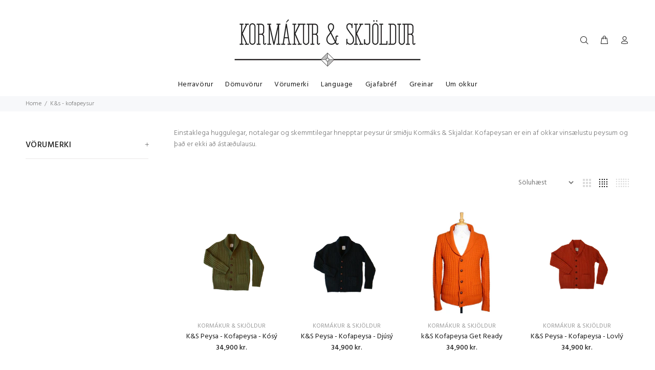

--- FILE ---
content_type: text/html; charset=utf-8
request_url: https://herrafataverslun.is/collections/k-s-kofapeysur
body_size: 42309
content:
<!doctype html>
<!--[if IE 9]> <html class="ie9 no-js" lang="is"> <![endif]-->
<!--[if (gt IE 9)|!(IE)]><!--> <html class="no-js" lang="is"> <!--<![endif]-->
<head>
	<!-- Added by AVADA SEO Suite -->
	<script>
  const avadaLightJsExclude = ['cdn.nfcube.com', 'assets/ecom.js', 'variant-title-king', 'linked_options_variants', 'smile-loader.js', 'smart-product-filter-search', 'rivo-loyalty-referrals', 'avada-cookie-consent', 'consentmo-gdpr', 'quinn'];
  const avadaLightJsInclude = ['https://www.googletagmanager.com/', 'https://connect.facebook.net/', 'https://business-api.tiktok.com/', 'https://static.klaviyo.com/'];
  window.AVADA_SPEED_BLACKLIST = avadaLightJsInclude.map(item => new RegExp(item, 'i'));
  window.AVADA_SPEED_WHITELIST = avadaLightJsExclude.map(item => new RegExp(item, 'i'));
</script>

<script>
  const isSpeedUpEnable = !1741336255317 || Date.now() < 1741336255317;
  if (isSpeedUpEnable) {
    const avadaSpeedUp=0.5;
    if(isSpeedUpEnable) {
  function _0x55aa(_0x575858,_0x2fd0be){const _0x30a92f=_0x1cb5();return _0x55aa=function(_0x4e8b41,_0xcd1690){_0x4e8b41=_0x4e8b41-(0xb5e+0xd*0x147+-0x1b1a);let _0x1c09f7=_0x30a92f[_0x4e8b41];return _0x1c09f7;},_0x55aa(_0x575858,_0x2fd0be);}(function(_0x4ad4dc,_0x42545f){const _0x5c7741=_0x55aa,_0x323f4d=_0x4ad4dc();while(!![]){try{const _0x588ea5=parseInt(_0x5c7741(0x10c))/(0xb6f+-0x1853+0xce5)*(-parseInt(_0x5c7741(0x157))/(-0x2363*0x1+0x1dd4+0x591*0x1))+-parseInt(_0x5c7741(0x171))/(0x269b+-0xeb+-0xf*0x283)*(parseInt(_0x5c7741(0x116))/(0x2e1+0x1*0x17b3+-0x110*0x19))+-parseInt(_0x5c7741(0x147))/(-0x1489+-0x312*0x6+0x26fa*0x1)+-parseInt(_0x5c7741(0xfa))/(-0x744+0x1*0xb5d+-0x413)*(-parseInt(_0x5c7741(0x102))/(-0x1e87+0x9e*-0x16+0x2c22))+parseInt(_0x5c7741(0x136))/(0x1e2d+0x1498+-0x1a3*0x1f)+parseInt(_0x5c7741(0x16e))/(0x460+0x1d96+0x3*-0xb4f)*(-parseInt(_0x5c7741(0xe3))/(-0x9ca+-0x1*-0x93f+0x1*0x95))+parseInt(_0x5c7741(0xf8))/(-0x1f73*0x1+0x6*-0x510+0x3dde);if(_0x588ea5===_0x42545f)break;else _0x323f4d['push'](_0x323f4d['shift']());}catch(_0x5d6d7e){_0x323f4d['push'](_0x323f4d['shift']());}}}(_0x1cb5,-0x193549+0x5dc3*-0x31+-0x2f963*-0x13),(function(){const _0x5cb2b4=_0x55aa,_0x23f9e9={'yXGBq':function(_0x237aef,_0x385938){return _0x237aef!==_0x385938;},'XduVF':function(_0x21018d,_0x56ff60){return _0x21018d===_0x56ff60;},'RChnz':_0x5cb2b4(0xf4)+_0x5cb2b4(0xe9)+_0x5cb2b4(0x14a),'TAsuR':function(_0xe21eca,_0x33e114){return _0xe21eca%_0x33e114;},'EvLYw':function(_0x1326ad,_0x261d04){return _0x1326ad!==_0x261d04;},'nnhAQ':_0x5cb2b4(0x107),'swpMF':_0x5cb2b4(0x16d),'plMMu':_0x5cb2b4(0xe8)+_0x5cb2b4(0x135),'PqBPA':function(_0x2ba85c,_0x35b541){return _0x2ba85c<_0x35b541;},'NKPCA':_0x5cb2b4(0xfc),'TINqh':function(_0x4116e3,_0x3ffd02,_0x2c8722){return _0x4116e3(_0x3ffd02,_0x2c8722);},'BAueN':_0x5cb2b4(0x120),'NgloT':_0x5cb2b4(0x14c),'ThSSU':function(_0xeb212a,_0x4341c1){return _0xeb212a+_0x4341c1;},'lDDHN':function(_0x4a1a48,_0x45ebfb){return _0x4a1a48 instanceof _0x45ebfb;},'toAYB':function(_0xcf0fa9,_0xf5fa6a){return _0xcf0fa9 instanceof _0xf5fa6a;},'VMiyW':function(_0x5300e4,_0x44e0f4){return _0x5300e4(_0x44e0f4);},'iyhbw':_0x5cb2b4(0x119),'zuWfR':function(_0x19c3e4,_0x4ee6e8){return _0x19c3e4<_0x4ee6e8;},'vEmrv':function(_0xd798cf,_0x5ea2dd){return _0xd798cf!==_0x5ea2dd;},'yxERj':function(_0x24b03b,_0x5aa292){return _0x24b03b||_0x5aa292;},'MZpwM':_0x5cb2b4(0x110)+_0x5cb2b4(0x109)+'pt','IeUHK':function(_0x5a4c7e,_0x2edf70){return _0x5a4c7e-_0x2edf70;},'Idvge':function(_0x3b526e,_0x36b469){return _0x3b526e<_0x36b469;},'qRwfm':_0x5cb2b4(0x16b)+_0x5cb2b4(0xf1),'CvXDN':function(_0x4b4208,_0x1db216){return _0x4b4208<_0x1db216;},'acPIM':function(_0x7d44b7,_0x3020d2){return _0x7d44b7(_0x3020d2);},'MyLMO':function(_0x22d4b2,_0xe7a6a0){return _0x22d4b2<_0xe7a6a0;},'boDyh':function(_0x176992,_0x346381,_0xab7fc){return _0x176992(_0x346381,_0xab7fc);},'ZANXD':_0x5cb2b4(0x10f)+_0x5cb2b4(0x12a)+_0x5cb2b4(0x142),'CXwRZ':_0x5cb2b4(0x123)+_0x5cb2b4(0x15f),'AuMHM':_0x5cb2b4(0x161),'KUuFZ':_0x5cb2b4(0xe6),'MSwtw':_0x5cb2b4(0x13a),'ERvPB':_0x5cb2b4(0x134),'ycTDj':_0x5cb2b4(0x15b),'Tvhir':_0x5cb2b4(0x154)},_0x469be1=_0x23f9e9[_0x5cb2b4(0x153)],_0x36fe07={'blacklist':window[_0x5cb2b4(0x11f)+_0x5cb2b4(0x115)+'T'],'whitelist':window[_0x5cb2b4(0x11f)+_0x5cb2b4(0x13e)+'T']},_0x26516a={'blacklisted':[]},_0x34e4a6=(_0x2be2f5,_0x25b3b2)=>{const _0x80dd2=_0x5cb2b4;if(_0x2be2f5&&(!_0x25b3b2||_0x23f9e9[_0x80dd2(0x13b)](_0x25b3b2,_0x469be1))&&(!_0x36fe07[_0x80dd2(0x170)]||_0x36fe07[_0x80dd2(0x170)][_0x80dd2(0x151)](_0xa5c7cf=>_0xa5c7cf[_0x80dd2(0x12b)](_0x2be2f5)))&&(!_0x36fe07[_0x80dd2(0x165)]||_0x36fe07[_0x80dd2(0x165)][_0x80dd2(0x156)](_0x4e2570=>!_0x4e2570[_0x80dd2(0x12b)](_0x2be2f5)))&&_0x23f9e9[_0x80dd2(0xf7)](avadaSpeedUp,0x5*0x256+-0x1*0x66c+-0x542+0.5)&&_0x2be2f5[_0x80dd2(0x137)](_0x23f9e9[_0x80dd2(0xe7)])){const _0x413c89=_0x2be2f5[_0x80dd2(0x16c)];return _0x23f9e9[_0x80dd2(0xf7)](_0x23f9e9[_0x80dd2(0x11e)](_0x413c89,-0x1deb*-0x1+0xf13+-0x2cfc),0x1176+-0x78b*0x5+0x1441);}return _0x2be2f5&&(!_0x25b3b2||_0x23f9e9[_0x80dd2(0xed)](_0x25b3b2,_0x469be1))&&(!_0x36fe07[_0x80dd2(0x170)]||_0x36fe07[_0x80dd2(0x170)][_0x80dd2(0x151)](_0x3d689d=>_0x3d689d[_0x80dd2(0x12b)](_0x2be2f5)))&&(!_0x36fe07[_0x80dd2(0x165)]||_0x36fe07[_0x80dd2(0x165)][_0x80dd2(0x156)](_0x26a7b3=>!_0x26a7b3[_0x80dd2(0x12b)](_0x2be2f5)));},_0x11462f=function(_0x42927f){const _0x346823=_0x5cb2b4,_0x5426ae=_0x42927f[_0x346823(0x159)+'te'](_0x23f9e9[_0x346823(0x14e)]);return _0x36fe07[_0x346823(0x170)]&&_0x36fe07[_0x346823(0x170)][_0x346823(0x156)](_0x107b0d=>!_0x107b0d[_0x346823(0x12b)](_0x5426ae))||_0x36fe07[_0x346823(0x165)]&&_0x36fe07[_0x346823(0x165)][_0x346823(0x151)](_0x1e7160=>_0x1e7160[_0x346823(0x12b)](_0x5426ae));},_0x39299f=new MutationObserver(_0x45c995=>{const _0x21802a=_0x5cb2b4,_0x3bc801={'mafxh':function(_0x6f9c57,_0x229989){const _0x9d39b1=_0x55aa;return _0x23f9e9[_0x9d39b1(0xf7)](_0x6f9c57,_0x229989);},'SrchE':_0x23f9e9[_0x21802a(0xe2)],'pvjbV':_0x23f9e9[_0x21802a(0xf6)]};for(let _0x333494=-0x7d7+-0x893+0x106a;_0x23f9e9[_0x21802a(0x158)](_0x333494,_0x45c995[_0x21802a(0x16c)]);_0x333494++){const {addedNodes:_0x1b685b}=_0x45c995[_0x333494];for(let _0x2f087=0x1f03+0x84b+0x1*-0x274e;_0x23f9e9[_0x21802a(0x158)](_0x2f087,_0x1b685b[_0x21802a(0x16c)]);_0x2f087++){const _0x4e5bac=_0x1b685b[_0x2f087];if(_0x23f9e9[_0x21802a(0xf7)](_0x4e5bac[_0x21802a(0x121)],-0x1f3a+-0x1*0x1b93+-0x3*-0x139a)&&_0x23f9e9[_0x21802a(0xf7)](_0x4e5bac[_0x21802a(0x152)],_0x23f9e9[_0x21802a(0xe0)])){const _0x5d9a67=_0x4e5bac[_0x21802a(0x107)],_0x3fb522=_0x4e5bac[_0x21802a(0x16d)];if(_0x23f9e9[_0x21802a(0x103)](_0x34e4a6,_0x5d9a67,_0x3fb522)){_0x26516a[_0x21802a(0x160)+'d'][_0x21802a(0x128)]([_0x4e5bac,_0x4e5bac[_0x21802a(0x16d)]]),_0x4e5bac[_0x21802a(0x16d)]=_0x469be1;const _0x1e52da=function(_0x2c95ff){const _0x359b13=_0x21802a;if(_0x3bc801[_0x359b13(0x118)](_0x4e5bac[_0x359b13(0x159)+'te'](_0x3bc801[_0x359b13(0x166)]),_0x469be1))_0x2c95ff[_0x359b13(0x112)+_0x359b13(0x150)]();_0x4e5bac[_0x359b13(0xec)+_0x359b13(0x130)](_0x3bc801[_0x359b13(0xe4)],_0x1e52da);};_0x4e5bac[_0x21802a(0x12d)+_0x21802a(0x163)](_0x23f9e9[_0x21802a(0xf6)],_0x1e52da),_0x4e5bac[_0x21802a(0x12c)+_0x21802a(0x131)]&&_0x4e5bac[_0x21802a(0x12c)+_0x21802a(0x131)][_0x21802a(0x11a)+'d'](_0x4e5bac);}}}}});_0x39299f[_0x5cb2b4(0x105)](document[_0x5cb2b4(0x10b)+_0x5cb2b4(0x16a)],{'childList':!![],'subtree':!![]});const _0x2910a9=/[|\\{}()\[\]^$+*?.]/g,_0xa9f173=function(..._0x1baa33){const _0x3053cc=_0x5cb2b4,_0x2e6f61={'mMWha':function(_0x158c76,_0x5c404b){const _0x25a05c=_0x55aa;return _0x23f9e9[_0x25a05c(0xf7)](_0x158c76,_0x5c404b);},'BXirI':_0x23f9e9[_0x3053cc(0x141)],'COGok':function(_0x421bf7,_0x55453a){const _0x4fd417=_0x3053cc;return _0x23f9e9[_0x4fd417(0x167)](_0x421bf7,_0x55453a);},'XLSAp':function(_0x193984,_0x35c446){const _0x5bbecf=_0x3053cc;return _0x23f9e9[_0x5bbecf(0xed)](_0x193984,_0x35c446);},'EygRw':function(_0xfbb69c,_0x21b15d){const _0xe5c840=_0x3053cc;return _0x23f9e9[_0xe5c840(0x104)](_0xfbb69c,_0x21b15d);},'xZuNx':_0x23f9e9[_0x3053cc(0x139)],'SBUaW':function(_0x5739bf,_0x2c2fab){const _0x42cbb1=_0x3053cc;return _0x23f9e9[_0x42cbb1(0x172)](_0x5739bf,_0x2c2fab);},'EAoTR':function(_0x123b29,_0x5b29bf){const _0x2828d2=_0x3053cc;return _0x23f9e9[_0x2828d2(0x11d)](_0x123b29,_0x5b29bf);},'cdYdq':_0x23f9e9[_0x3053cc(0x14e)],'WzJcf':_0x23f9e9[_0x3053cc(0xe2)],'nytPK':function(_0x53f733,_0x4ad021){const _0x4f0333=_0x3053cc;return _0x23f9e9[_0x4f0333(0x148)](_0x53f733,_0x4ad021);},'oUrHG':_0x23f9e9[_0x3053cc(0x14d)],'dnxjX':function(_0xed6b5f,_0x573f55){const _0x57aa03=_0x3053cc;return _0x23f9e9[_0x57aa03(0x15a)](_0xed6b5f,_0x573f55);}};_0x23f9e9[_0x3053cc(0x15d)](_0x1baa33[_0x3053cc(0x16c)],-0x1a3*-0x9+-0xf9*0xb+-0x407*0x1)?(_0x36fe07[_0x3053cc(0x170)]=[],_0x36fe07[_0x3053cc(0x165)]=[]):(_0x36fe07[_0x3053cc(0x170)]&&(_0x36fe07[_0x3053cc(0x170)]=_0x36fe07[_0x3053cc(0x170)][_0x3053cc(0x106)](_0xa8e001=>_0x1baa33[_0x3053cc(0x156)](_0x4a8a28=>{const _0x2e425b=_0x3053cc;if(_0x2e6f61[_0x2e425b(0x111)](typeof _0x4a8a28,_0x2e6f61[_0x2e425b(0x155)]))return!_0xa8e001[_0x2e425b(0x12b)](_0x4a8a28);else{if(_0x2e6f61[_0x2e425b(0xeb)](_0x4a8a28,RegExp))return _0x2e6f61[_0x2e425b(0x145)](_0xa8e001[_0x2e425b(0xdf)](),_0x4a8a28[_0x2e425b(0xdf)]());}}))),_0x36fe07[_0x3053cc(0x165)]&&(_0x36fe07[_0x3053cc(0x165)]=[..._0x36fe07[_0x3053cc(0x165)],..._0x1baa33[_0x3053cc(0xff)](_0x4e4c02=>{const _0x7c755c=_0x3053cc;if(_0x23f9e9[_0x7c755c(0xf7)](typeof _0x4e4c02,_0x23f9e9[_0x7c755c(0x141)])){const _0x932437=_0x4e4c02[_0x7c755c(0xea)](_0x2910a9,_0x23f9e9[_0x7c755c(0x16f)]),_0x34e686=_0x23f9e9[_0x7c755c(0xf0)](_0x23f9e9[_0x7c755c(0xf0)]('.*',_0x932437),'.*');if(_0x36fe07[_0x7c755c(0x165)][_0x7c755c(0x156)](_0x21ef9a=>_0x21ef9a[_0x7c755c(0xdf)]()!==_0x34e686[_0x7c755c(0xdf)]()))return new RegExp(_0x34e686);}else{if(_0x23f9e9[_0x7c755c(0x117)](_0x4e4c02,RegExp)){if(_0x36fe07[_0x7c755c(0x165)][_0x7c755c(0x156)](_0x5a3f09=>_0x5a3f09[_0x7c755c(0xdf)]()!==_0x4e4c02[_0x7c755c(0xdf)]()))return _0x4e4c02;}}return null;})[_0x3053cc(0x106)](Boolean)]));const _0x3eeb55=document[_0x3053cc(0x11b)+_0x3053cc(0x10e)](_0x23f9e9[_0x3053cc(0xf0)](_0x23f9e9[_0x3053cc(0xf0)](_0x23f9e9[_0x3053cc(0x122)],_0x469be1),'"]'));for(let _0xf831f7=-0x21aa+-0x1793+0x393d*0x1;_0x23f9e9[_0x3053cc(0x14b)](_0xf831f7,_0x3eeb55[_0x3053cc(0x16c)]);_0xf831f7++){const _0x5868cb=_0x3eeb55[_0xf831f7];_0x23f9e9[_0x3053cc(0x132)](_0x11462f,_0x5868cb)&&(_0x26516a[_0x3053cc(0x160)+'d'][_0x3053cc(0x128)]([_0x5868cb,_0x23f9e9[_0x3053cc(0x14d)]]),_0x5868cb[_0x3053cc(0x12c)+_0x3053cc(0x131)][_0x3053cc(0x11a)+'d'](_0x5868cb));}let _0xdf8cd0=-0x17da+0x2461+-0xc87*0x1;[..._0x26516a[_0x3053cc(0x160)+'d']][_0x3053cc(0x10d)](([_0x226aeb,_0x33eaa7],_0xe33bca)=>{const _0x2aa7bf=_0x3053cc;if(_0x2e6f61[_0x2aa7bf(0x143)](_0x11462f,_0x226aeb)){const _0x41da0d=document[_0x2aa7bf(0x11c)+_0x2aa7bf(0x131)](_0x2e6f61[_0x2aa7bf(0x127)]);for(let _0x6784c7=0xd7b+-0xaa5+-0x2d6;_0x2e6f61[_0x2aa7bf(0x164)](_0x6784c7,_0x226aeb[_0x2aa7bf(0xe5)][_0x2aa7bf(0x16c)]);_0x6784c7++){const _0x4ca758=_0x226aeb[_0x2aa7bf(0xe5)][_0x6784c7];_0x2e6f61[_0x2aa7bf(0x12f)](_0x4ca758[_0x2aa7bf(0x133)],_0x2e6f61[_0x2aa7bf(0x13f)])&&_0x2e6f61[_0x2aa7bf(0x145)](_0x4ca758[_0x2aa7bf(0x133)],_0x2e6f61[_0x2aa7bf(0x100)])&&_0x41da0d[_0x2aa7bf(0xe1)+'te'](_0x4ca758[_0x2aa7bf(0x133)],_0x226aeb[_0x2aa7bf(0xe5)][_0x6784c7][_0x2aa7bf(0x12e)]);}_0x41da0d[_0x2aa7bf(0xe1)+'te'](_0x2e6f61[_0x2aa7bf(0x13f)],_0x226aeb[_0x2aa7bf(0x107)]),_0x41da0d[_0x2aa7bf(0xe1)+'te'](_0x2e6f61[_0x2aa7bf(0x100)],_0x2e6f61[_0x2aa7bf(0x101)](_0x33eaa7,_0x2e6f61[_0x2aa7bf(0x126)])),document[_0x2aa7bf(0x113)][_0x2aa7bf(0x146)+'d'](_0x41da0d),_0x26516a[_0x2aa7bf(0x160)+'d'][_0x2aa7bf(0x162)](_0x2e6f61[_0x2aa7bf(0x13d)](_0xe33bca,_0xdf8cd0),-0x105d*0x2+0x1*-0xeaa+0x2f65),_0xdf8cd0++;}}),_0x36fe07[_0x3053cc(0x170)]&&_0x23f9e9[_0x3053cc(0xf3)](_0x36fe07[_0x3053cc(0x170)][_0x3053cc(0x16c)],0x10f2+-0x1a42+0x951)&&_0x39299f[_0x3053cc(0x15c)]();},_0x4c2397=document[_0x5cb2b4(0x11c)+_0x5cb2b4(0x131)],_0x573f89={'src':Object[_0x5cb2b4(0x14f)+_0x5cb2b4(0xfd)+_0x5cb2b4(0x144)](HTMLScriptElement[_0x5cb2b4(0xf9)],_0x23f9e9[_0x5cb2b4(0x14e)]),'type':Object[_0x5cb2b4(0x14f)+_0x5cb2b4(0xfd)+_0x5cb2b4(0x144)](HTMLScriptElement[_0x5cb2b4(0xf9)],_0x23f9e9[_0x5cb2b4(0xe2)])};document[_0x5cb2b4(0x11c)+_0x5cb2b4(0x131)]=function(..._0x4db605){const _0x1480b5=_0x5cb2b4,_0x3a6982={'KNNxG':function(_0x32fa39,_0x2a57e4,_0x3cc08f){const _0x5ead12=_0x55aa;return _0x23f9e9[_0x5ead12(0x169)](_0x32fa39,_0x2a57e4,_0x3cc08f);}};if(_0x23f9e9[_0x1480b5(0x13b)](_0x4db605[-0x4*-0x376+0x4*0x2f+-0xe94][_0x1480b5(0x140)+'e'](),_0x23f9e9[_0x1480b5(0x139)]))return _0x4c2397[_0x1480b5(0x114)](document)(..._0x4db605);const _0x2f091d=_0x4c2397[_0x1480b5(0x114)](document)(..._0x4db605);try{Object[_0x1480b5(0xf2)+_0x1480b5(0x149)](_0x2f091d,{'src':{..._0x573f89[_0x1480b5(0x107)],'set'(_0x3ae2bc){const _0x5d6fdc=_0x1480b5;_0x3a6982[_0x5d6fdc(0x129)](_0x34e4a6,_0x3ae2bc,_0x2f091d[_0x5d6fdc(0x16d)])&&_0x573f89[_0x5d6fdc(0x16d)][_0x5d6fdc(0x10a)][_0x5d6fdc(0x125)](this,_0x469be1),_0x573f89[_0x5d6fdc(0x107)][_0x5d6fdc(0x10a)][_0x5d6fdc(0x125)](this,_0x3ae2bc);}},'type':{..._0x573f89[_0x1480b5(0x16d)],'get'(){const _0x436e9e=_0x1480b5,_0x4b63b9=_0x573f89[_0x436e9e(0x16d)][_0x436e9e(0xfb)][_0x436e9e(0x125)](this);if(_0x23f9e9[_0x436e9e(0xf7)](_0x4b63b9,_0x469be1)||_0x23f9e9[_0x436e9e(0x103)](_0x34e4a6,this[_0x436e9e(0x107)],_0x4b63b9))return null;return _0x4b63b9;},'set'(_0x174ea3){const _0x1dff57=_0x1480b5,_0xa2fd13=_0x23f9e9[_0x1dff57(0x103)](_0x34e4a6,_0x2f091d[_0x1dff57(0x107)],_0x2f091d[_0x1dff57(0x16d)])?_0x469be1:_0x174ea3;_0x573f89[_0x1dff57(0x16d)][_0x1dff57(0x10a)][_0x1dff57(0x125)](this,_0xa2fd13);}}}),_0x2f091d[_0x1480b5(0xe1)+'te']=function(_0x5b0870,_0x8c60d5){const _0xab22d4=_0x1480b5;if(_0x23f9e9[_0xab22d4(0xf7)](_0x5b0870,_0x23f9e9[_0xab22d4(0xe2)])||_0x23f9e9[_0xab22d4(0xf7)](_0x5b0870,_0x23f9e9[_0xab22d4(0x14e)]))_0x2f091d[_0x5b0870]=_0x8c60d5;else HTMLScriptElement[_0xab22d4(0xf9)][_0xab22d4(0xe1)+'te'][_0xab22d4(0x125)](_0x2f091d,_0x5b0870,_0x8c60d5);};}catch(_0x5a9461){console[_0x1480b5(0x168)](_0x23f9e9[_0x1480b5(0xef)],_0x5a9461);}return _0x2f091d;};const _0x5883c5=[_0x23f9e9[_0x5cb2b4(0xfe)],_0x23f9e9[_0x5cb2b4(0x13c)],_0x23f9e9[_0x5cb2b4(0xf5)],_0x23f9e9[_0x5cb2b4(0x15e)],_0x23f9e9[_0x5cb2b4(0x138)],_0x23f9e9[_0x5cb2b4(0x124)]],_0x4ab8d2=_0x5883c5[_0x5cb2b4(0xff)](_0x439d08=>{return{'type':_0x439d08,'listener':()=>_0xa9f173(),'options':{'passive':!![]}};});_0x4ab8d2[_0x5cb2b4(0x10d)](_0x4d3535=>{const _0x3882ab=_0x5cb2b4;document[_0x3882ab(0x12d)+_0x3882ab(0x163)](_0x4d3535[_0x3882ab(0x16d)],_0x4d3535[_0x3882ab(0xee)],_0x4d3535[_0x3882ab(0x108)]);});}()));function _0x1cb5(){const _0x15f8e0=['ault','some','tagName','CXwRZ','wheel','BXirI','every','6lYvYYX','PqBPA','getAttribu','IeUHK','touchstart','disconnect','Idvge','ERvPB','/blocked','blackliste','keydown','splice','stener','SBUaW','whitelist','SrchE','toAYB','warn','boDyh','ement','script[typ','length','type','346347wGqEBH','NgloT','blacklist','33OVoYHk','zuWfR','toString','NKPCA','setAttribu','swpMF','230EEqEiq','pvjbV','attributes','mousemove','RChnz','beforescri','y.com/exte','replace','COGok','removeEven','EvLYw','listener','ZANXD','ThSSU','e="','defineProp','MyLMO','cdn.shopif','MSwtw','plMMu','XduVF','22621984JRJQxz','prototype','8818116NVbcZr','get','SCRIPT','ertyDescri','AuMHM','map','WzJcf','nytPK','7kiZatp','TINqh','VMiyW','observe','filter','src','options','n/javascri','set','documentEl','478083wuqgQV','forEach','torAll','Avada cann','applicatio','mMWha','preventDef','head','bind','D_BLACKLIS','75496skzGVx','lDDHN','mafxh','script','removeChil','querySelec','createElem','vEmrv','TAsuR','AVADA_SPEE','string','nodeType','qRwfm','javascript','Tvhir','call','oUrHG','xZuNx','push','KNNxG','ot lazy lo','test','parentElem','addEventLi','value','EAoTR','tListener','ent','acPIM','name','touchmove','ptexecute','6968312SmqlIb','includes','ycTDj','iyhbw','touchend','yXGBq','KUuFZ','dnxjX','D_WHITELIS','cdYdq','toLowerCas','BAueN','ad script','EygRw','ptor','XLSAp','appendChil','4975500NoPAFA','yxERj','erties','nsions','CvXDN','\$&','MZpwM','nnhAQ','getOwnProp'];_0x1cb5=function(){return _0x15f8e0;};return _0x1cb5();}
}
    class LightJsLoader{constructor(e){this.jQs=[],this.listener=this.handleListener.bind(this,e),this.scripts=["default","defer","async"].reduce(((e,t)=>({...e,[t]:[]})),{});const t=this;e.forEach((e=>window.addEventListener(e,t.listener,{passive:!0})))}handleListener(e){const t=this;return e.forEach((e=>window.removeEventListener(e,t.listener))),"complete"===document.readyState?this.handleDOM():document.addEventListener("readystatechange",(e=>{if("complete"===e.target.readyState)return setTimeout(t.handleDOM.bind(t),1)}))}async handleDOM(){this.suspendEvent(),this.suspendJQuery(),this.findScripts(),this.preloadScripts();for(const e of Object.keys(this.scripts))await this.replaceScripts(this.scripts[e]);for(const e of["DOMContentLoaded","readystatechange"])await this.requestRepaint(),document.dispatchEvent(new Event("lightJS-"+e));document.lightJSonreadystatechange&&document.lightJSonreadystatechange();for(const e of["DOMContentLoaded","load"])await this.requestRepaint(),window.dispatchEvent(new Event("lightJS-"+e));await this.requestRepaint(),window.lightJSonload&&window.lightJSonload(),await this.requestRepaint(),this.jQs.forEach((e=>e(window).trigger("lightJS-jquery-load"))),window.dispatchEvent(new Event("lightJS-pageshow")),await this.requestRepaint(),window.lightJSonpageshow&&window.lightJSonpageshow()}async requestRepaint(){return new Promise((e=>requestAnimationFrame(e)))}findScripts(){document.querySelectorAll("script[type=lightJs]").forEach((e=>{e.hasAttribute("src")?e.hasAttribute("async")&&e.async?this.scripts.async.push(e):e.hasAttribute("defer")&&e.defer?this.scripts.defer.push(e):this.scripts.default.push(e):this.scripts.default.push(e)}))}preloadScripts(){const e=this,t=Object.keys(this.scripts).reduce(((t,n)=>[...t,...e.scripts[n]]),[]),n=document.createDocumentFragment();t.forEach((e=>{const t=e.getAttribute("src");if(!t)return;const s=document.createElement("link");s.href=t,s.rel="preload",s.as="script",n.appendChild(s)})),document.head.appendChild(n)}async replaceScripts(e){let t;for(;t=e.shift();)await this.requestRepaint(),new Promise((e=>{const n=document.createElement("script");[...t.attributes].forEach((e=>{"type"!==e.nodeName&&n.setAttribute(e.nodeName,e.nodeValue)})),t.hasAttribute("src")?(n.addEventListener("load",e),n.addEventListener("error",e)):(n.text=t.text,e()),t.parentNode.replaceChild(n,t)}))}suspendEvent(){const e={};[{obj:document,name:"DOMContentLoaded"},{obj:window,name:"DOMContentLoaded"},{obj:window,name:"load"},{obj:window,name:"pageshow"},{obj:document,name:"readystatechange"}].map((t=>function(t,n){function s(n){return e[t].list.indexOf(n)>=0?"lightJS-"+n:n}e[t]||(e[t]={list:[n],add:t.addEventListener,remove:t.removeEventListener},t.addEventListener=(...n)=>{n[0]=s(n[0]),e[t].add.apply(t,n)},t.removeEventListener=(...n)=>{n[0]=s(n[0]),e[t].remove.apply(t,n)})}(t.obj,t.name))),[{obj:document,name:"onreadystatechange"},{obj:window,name:"onpageshow"}].map((e=>function(e,t){let n=e[t];Object.defineProperty(e,t,{get:()=>n||function(){},set:s=>{e["lightJS"+t]=n=s}})}(e.obj,e.name)))}suspendJQuery(){const e=this;let t=window.jQuery;Object.defineProperty(window,"jQuery",{get:()=>t,set(n){if(!n||!n.fn||!e.jQs.includes(n))return void(t=n);n.fn.ready=n.fn.init.prototype.ready=e=>{e.bind(document)(n)};const s=n.fn.on;n.fn.on=n.fn.init.prototype.on=function(...e){if(window!==this[0])return s.apply(this,e),this;const t=e=>e.split(" ").map((e=>"load"===e||0===e.indexOf("load.")?"lightJS-jquery-load":e)).join(" ");return"string"==typeof e[0]||e[0]instanceof String?(e[0]=t(e[0]),s.apply(this,e),this):("object"==typeof e[0]&&Object.keys(e[0]).forEach((n=>{delete Object.assign(e[0],{[t(n)]:e[0][n]})[n]})),s.apply(this,e),this)},e.jQs.push(n),t=n}})}}
new LightJsLoader(["keydown","mousemove","touchend","touchmove","touchstart","wheel"]);
  }
</script>

	<!-- /Added by AVADA SEO Suite -->
<meta name="p:domain_verify" content="49f6cd96f79db1ddb6620d9caed03160"/><meta name="facebook-domain-verification" content="pqxl4y9kkz30hlt713fwioa9pa2m4p" />
<meta name="facebook-domain-verification" content="4dxkjj3osohobf8z9u1qfas08ygx5i" />
  <!-- Basic page needs ================================================== -->
  <meta charset="utf-8">
  <!--[if IE]><meta http-equiv="X-UA-Compatible" content="IE=edge,chrome=1"><![endif]-->
  <meta name="viewport" content="width=device-width,initial-scale=1">
  <meta name="theme-color" content="#b29700">
  <meta name="keywords" content="Translation missing: is.general.meta.keywords" />
  <meta name="author" content="Translation missing: is.general.meta.author">
  <link rel="canonical" href="https://herrafataverslun.is/collections/k-s-kofapeysur"><link rel="shortcut icon" href="//herrafataverslun.is/cdn/shop/files/herralogo_square_32x32.png?v=1614303765" type="image/png"><!-- Title and description ================================================== --><title>K&amp;S - Kofapeysur
&ndash; Kormákur &amp; Skjöldur
</title><meta name="description" content="Einstaklega huggulegar, notalegar og skemmtilegar hnepptar peysur úr smiðju Kormáks &amp;amp; Skjaldar. Kofapeysan er ein af okkar vinsælustu peysum og það er ekki að ástæðulausu."><!-- Social meta ================================================== --><!-- /snippets/social-meta-tags.liquid -->
<meta property="og:site_name" content="Kormákur &amp; Skjöldur">
<meta property="og:url" content="https://herrafataverslun.is/collections/k-s-kofapeysur">
<meta property="og:title" content="K&S - Kofapeysur">
<meta property="og:type" content="product.group">
<meta property="og:description" content="Einstaklega huggulegar, notalegar og skemmtilegar hnepptar peysur úr smiðju Kormáks &amp;amp; Skjaldar. Kofapeysan er ein af okkar vinsælustu peysum og það er ekki að ástæðulausu.">

<meta name="twitter:card" content="summary_large_image">
<meta name="twitter:title" content="K&S - Kofapeysur">
<meta name="twitter:description" content="Einstaklega huggulegar, notalegar og skemmtilegar hnepptar peysur úr smiðju Kormáks &amp;amp; Skjaldar. Kofapeysan er ein af okkar vinsælustu peysum og það er ekki að ástæðulausu.">
<!-- Helpers ================================================== -->

  <!-- CSS ================================================== --><link href="https://fonts.googleapis.com/css?family=Hind:100,200,300,400,500,600,700,800,900" rel="stylesheet" defer>
<link href="//herrafataverslun.is/cdn/shop/t/8/assets/theme.css?v=133995889907770478041767867815" rel="stylesheet" type="text/css" media="all" />


<script src="//herrafataverslun.is/cdn/shop/t/8/assets/jquery.min.js?v=146653844047132007351582129261" defer="defer"></script><!-- Header hook for plugins ================================================== -->
  <script>window.performance && window.performance.mark && window.performance.mark('shopify.content_for_header.start');</script><meta name="google-site-verification" content="zSp79KYO1sw-xOsfPAN3cZNjcRSZSKbwJXIxQ8f72Vk">
<meta name="google-site-verification" content="mTErDfpni6bpEwybYOLZnSvmc5SiNHyjPAX0wJGbRuQ">
<meta name="google-site-verification" content="zSp79KYO1sw-xOsfPAN3cZNjcRSZSKbwJXIxQ8f72Vk">
<meta id="shopify-digital-wallet" name="shopify-digital-wallet" content="/9089866/digital_wallets/dialog">
<link rel="alternate" type="application/atom+xml" title="Feed" href="/collections/k-s-kofapeysur.atom" />
<link rel="alternate" hreflang="x-default" href="https://herrafataverslun.is/collections/k-s-kofapeysur">
<link rel="alternate" hreflang="is" href="https://herrafataverslun.is/collections/k-s-kofapeysur">
<link rel="alternate" hreflang="en" href="https://herrafataverslun.is/en/collections/k-s-kofapeysur">
<link rel="alternate" type="application/json+oembed" href="https://herrafataverslun.is/collections/k-s-kofapeysur.oembed">
<script async="async" src="/checkouts/internal/preloads.js?locale=is-IS"></script>
<script id="shopify-features" type="application/json">{"accessToken":"de18aba7e1db0629032016cc922fc13f","betas":["rich-media-storefront-analytics"],"domain":"herrafataverslun.is","predictiveSearch":true,"shopId":9089866,"locale":"en"}</script>
<script>var Shopify = Shopify || {};
Shopify.shop = "herrafataverzlun-kormaks-skjaldar.myshopify.com";
Shopify.locale = "is";
Shopify.currency = {"active":"ISK","rate":"1.0"};
Shopify.country = "IS";
Shopify.theme = {"name":"Install-me-wokiee-v-1-7-4","id":78926282817,"schema_name":"Wokiee","schema_version":"1.7.4","theme_store_id":null,"role":"main"};
Shopify.theme.handle = "null";
Shopify.theme.style = {"id":null,"handle":null};
Shopify.cdnHost = "herrafataverslun.is/cdn";
Shopify.routes = Shopify.routes || {};
Shopify.routes.root = "/";</script>
<script type="module">!function(o){(o.Shopify=o.Shopify||{}).modules=!0}(window);</script>
<script>!function(o){function n(){var o=[];function n(){o.push(Array.prototype.slice.apply(arguments))}return n.q=o,n}var t=o.Shopify=o.Shopify||{};t.loadFeatures=n(),t.autoloadFeatures=n()}(window);</script>
<script id="shop-js-analytics" type="application/json">{"pageType":"collection"}</script>
<script defer="defer" async type="module" src="//herrafataverslun.is/cdn/shopifycloud/shop-js/modules/v2/client.init-shop-cart-sync_C5BV16lS.en.esm.js"></script>
<script defer="defer" async type="module" src="//herrafataverslun.is/cdn/shopifycloud/shop-js/modules/v2/chunk.common_CygWptCX.esm.js"></script>
<script type="module">
  await import("//herrafataverslun.is/cdn/shopifycloud/shop-js/modules/v2/client.init-shop-cart-sync_C5BV16lS.en.esm.js");
await import("//herrafataverslun.is/cdn/shopifycloud/shop-js/modules/v2/chunk.common_CygWptCX.esm.js");

  window.Shopify.SignInWithShop?.initShopCartSync?.({"fedCMEnabled":true,"windoidEnabled":true});

</script>
<script>(function() {
  var isLoaded = false;
  function asyncLoad() {
    if (isLoaded) return;
    isLoaded = true;
    var urls = ["https:\/\/cdn.weglot.com\/weglot_script_tag.js?shop=herrafataverzlun-kormaks-skjaldar.myshopify.com","https:\/\/cdn.shopify.com\/s\/files\/1\/0908\/9866\/t\/9\/assets\/globo.filter.init.js?shop=herrafataverzlun-kormaks-skjaldar.myshopify.com","https:\/\/io.dropinblog.com\/js\/shopify.js?shop=herrafataverzlun-kormaks-skjaldar.myshopify.com"];
    for (var i = 0; i < urls.length; i++) {
      var s = document.createElement('script');
      if ((!1741336255317 || Date.now() < 1741336255317) &&
      (!window.AVADA_SPEED_BLACKLIST || window.AVADA_SPEED_BLACKLIST.some(pattern => pattern.test(s))) &&
      (!window.AVADA_SPEED_WHITELIST || window.AVADA_SPEED_WHITELIST.every(pattern => !pattern.test(s)))) s.type = 'lightJs'; else s.type = 'text/javascript';
      s.async = true;
      s.src = urls[i];
      var x = document.getElementsByTagName('script')[0];
      x.parentNode.insertBefore(s, x);
    }
  };
  if(window.attachEvent) {
    window.attachEvent('onload', asyncLoad);
  } else {
    window.addEventListener('load', asyncLoad, false);
  }
})();</script>
<script id="__st">var __st={"a":9089866,"offset":0,"reqid":"ccb15408-9c26-4e5e-a464-f6789059c6ab-1768702558","pageurl":"herrafataverslun.is\/collections\/k-s-kofapeysur","u":"6e2a5e9c5c3f","p":"collection","rtyp":"collection","rid":263032897601};</script>
<script>window.ShopifyPaypalV4VisibilityTracking = true;</script>
<script id="captcha-bootstrap">!function(){'use strict';const t='contact',e='account',n='new_comment',o=[[t,t],['blogs',n],['comments',n],[t,'customer']],c=[[e,'customer_login'],[e,'guest_login'],[e,'recover_customer_password'],[e,'create_customer']],r=t=>t.map((([t,e])=>`form[action*='/${t}']:not([data-nocaptcha='true']) input[name='form_type'][value='${e}']`)).join(','),a=t=>()=>t?[...document.querySelectorAll(t)].map((t=>t.form)):[];function s(){const t=[...o],e=r(t);return a(e)}const i='password',u='form_key',d=['recaptcha-v3-token','g-recaptcha-response','h-captcha-response',i],f=()=>{try{return window.sessionStorage}catch{return}},m='__shopify_v',_=t=>t.elements[u];function p(t,e,n=!1){try{const o=window.sessionStorage,c=JSON.parse(o.getItem(e)),{data:r}=function(t){const{data:e,action:n}=t;return t[m]||n?{data:e,action:n}:{data:t,action:n}}(c);for(const[e,n]of Object.entries(r))t.elements[e]&&(t.elements[e].value=n);n&&o.removeItem(e)}catch(o){console.error('form repopulation failed',{error:o})}}const l='form_type',E='cptcha';function T(t){t.dataset[E]=!0}const w=window,h=w.document,L='Shopify',v='ce_forms',y='captcha';let A=!1;((t,e)=>{const n=(g='f06e6c50-85a8-45c8-87d0-21a2b65856fe',I='https://cdn.shopify.com/shopifycloud/storefront-forms-hcaptcha/ce_storefront_forms_captcha_hcaptcha.v1.5.2.iife.js',D={infoText:'Protected by hCaptcha',privacyText:'Privacy',termsText:'Terms'},(t,e,n)=>{const o=w[L][v],c=o.bindForm;if(c)return c(t,g,e,D).then(n);var r;o.q.push([[t,g,e,D],n]),r=I,A||(h.body.append(Object.assign(h.createElement('script'),{id:'captcha-provider',async:!0,src:r})),A=!0)});var g,I,D;w[L]=w[L]||{},w[L][v]=w[L][v]||{},w[L][v].q=[],w[L][y]=w[L][y]||{},w[L][y].protect=function(t,e){n(t,void 0,e),T(t)},Object.freeze(w[L][y]),function(t,e,n,w,h,L){const[v,y,A,g]=function(t,e,n){const i=e?o:[],u=t?c:[],d=[...i,...u],f=r(d),m=r(i),_=r(d.filter((([t,e])=>n.includes(e))));return[a(f),a(m),a(_),s()]}(w,h,L),I=t=>{const e=t.target;return e instanceof HTMLFormElement?e:e&&e.form},D=t=>v().includes(t);t.addEventListener('submit',(t=>{const e=I(t);if(!e)return;const n=D(e)&&!e.dataset.hcaptchaBound&&!e.dataset.recaptchaBound,o=_(e),c=g().includes(e)&&(!o||!o.value);(n||c)&&t.preventDefault(),c&&!n&&(function(t){try{if(!f())return;!function(t){const e=f();if(!e)return;const n=_(t);if(!n)return;const o=n.value;o&&e.removeItem(o)}(t);const e=Array.from(Array(32),(()=>Math.random().toString(36)[2])).join('');!function(t,e){_(t)||t.append(Object.assign(document.createElement('input'),{type:'hidden',name:u})),t.elements[u].value=e}(t,e),function(t,e){const n=f();if(!n)return;const o=[...t.querySelectorAll(`input[type='${i}']`)].map((({name:t})=>t)),c=[...d,...o],r={};for(const[a,s]of new FormData(t).entries())c.includes(a)||(r[a]=s);n.setItem(e,JSON.stringify({[m]:1,action:t.action,data:r}))}(t,e)}catch(e){console.error('failed to persist form',e)}}(e),e.submit())}));const S=(t,e)=>{t&&!t.dataset[E]&&(n(t,e.some((e=>e===t))),T(t))};for(const o of['focusin','change'])t.addEventListener(o,(t=>{const e=I(t);D(e)&&S(e,y())}));const B=e.get('form_key'),M=e.get(l),P=B&&M;t.addEventListener('DOMContentLoaded',(()=>{const t=y();if(P)for(const e of t)e.elements[l].value===M&&p(e,B);[...new Set([...A(),...v().filter((t=>'true'===t.dataset.shopifyCaptcha))])].forEach((e=>S(e,t)))}))}(h,new URLSearchParams(w.location.search),n,t,e,['guest_login'])})(!0,!0)}();</script>
<script integrity="sha256-4kQ18oKyAcykRKYeNunJcIwy7WH5gtpwJnB7kiuLZ1E=" data-source-attribution="shopify.loadfeatures" defer="defer" src="//herrafataverslun.is/cdn/shopifycloud/storefront/assets/storefront/load_feature-a0a9edcb.js" crossorigin="anonymous"></script>
<script data-source-attribution="shopify.dynamic_checkout.dynamic.init">var Shopify=Shopify||{};Shopify.PaymentButton=Shopify.PaymentButton||{isStorefrontPortableWallets:!0,init:function(){window.Shopify.PaymentButton.init=function(){};var t=document.createElement("script");t.src="https://herrafataverslun.is/cdn/shopifycloud/portable-wallets/latest/portable-wallets.en.js",t.type="module",document.head.appendChild(t)}};
</script>
<script data-source-attribution="shopify.dynamic_checkout.buyer_consent">
  function portableWalletsHideBuyerConsent(e){var t=document.getElementById("shopify-buyer-consent"),n=document.getElementById("shopify-subscription-policy-button");t&&n&&(t.classList.add("hidden"),t.setAttribute("aria-hidden","true"),n.removeEventListener("click",e))}function portableWalletsShowBuyerConsent(e){var t=document.getElementById("shopify-buyer-consent"),n=document.getElementById("shopify-subscription-policy-button");t&&n&&(t.classList.remove("hidden"),t.removeAttribute("aria-hidden"),n.addEventListener("click",e))}window.Shopify?.PaymentButton&&(window.Shopify.PaymentButton.hideBuyerConsent=portableWalletsHideBuyerConsent,window.Shopify.PaymentButton.showBuyerConsent=portableWalletsShowBuyerConsent);
</script>
<script data-source-attribution="shopify.dynamic_checkout.cart.bootstrap">document.addEventListener("DOMContentLoaded",(function(){function t(){return document.querySelector("shopify-accelerated-checkout-cart, shopify-accelerated-checkout")}if(t())Shopify.PaymentButton.init();else{new MutationObserver((function(e,n){t()&&(Shopify.PaymentButton.init(),n.disconnect())})).observe(document.body,{childList:!0,subtree:!0})}}));
</script>
<script id='scb4127' type='text/javascript' async='' src='https://herrafataverslun.is/cdn/shopifycloud/privacy-banner/storefront-banner.js'></script><script id="sections-script" data-sections="promo-fixed" defer="defer" src="//herrafataverslun.is/cdn/shop/t/8/compiled_assets/scripts.js?v=9793"></script>
<script>window.performance && window.performance.mark && window.performance.mark('shopify.content_for_header.end');</script>

<script>window.BOLD = window.BOLD || {};
    window.BOLD.common = window.BOLD.common || {};
    window.BOLD.common.Shopify = window.BOLD.common.Shopify || {};
    window.BOLD.common.Shopify.shop = {
      domain: 'herrafataverslun.is',
      permanent_domain: 'herrafataverzlun-kormaks-skjaldar.myshopify.com',
      url: 'https://herrafataverslun.is',
      secure_url: 'https://herrafataverslun.is',
      money_format: "\u003cspan class=money\u003e {{amount}} kr.\u003c\/span\u003e",
      currency: "ISK"
    };
    window.BOLD.common.Shopify.customer = {
      id: null,
      tags: null,
    };
    window.BOLD.common.Shopify.cart = {"note":null,"attributes":{},"original_total_price":0,"total_price":0,"total_discount":0,"total_weight":0.0,"item_count":0,"items":[],"requires_shipping":false,"currency":"ISK","items_subtotal_price":0,"cart_level_discount_applications":[],"checkout_charge_amount":0};
    window.BOLD.common.template = 'collection';window.BOLD.common.Shopify.formatMoney = function(money, format) {
        function n(t, e) {
            return "undefined" == typeof t ? e : t
        }
        function r(t, e, r, i) {
            if (e = n(e, 2),
                r = n(r, ","),
                i = n(i, "."),
            isNaN(t) || null == t)
                return 0;
            t = (t / 100).toFixed(e);
            var o = t.split(".")
                , a = o[0].replace(/(\d)(?=(\d\d\d)+(?!\d))/g, "$1" + r)
                , s = o[1] ? i + o[1] : "";
            return a + s
        }
        "string" == typeof money && (money = money.replace(".", ""));
        var i = ""
            , o = /\{\{\s*(\w+)\s*\}\}/
            , a = format || window.BOLD.common.Shopify.shop.money_format || window.Shopify.money_format || "$ {{ amount }}";
        switch (a.match(o)[1]) {
            case "amount":
                i = r(money, 2, ",", ".");
                break;
            case "amount_no_decimals":
                i = r(money, 0, ",", ".");
                break;
            case "amount_with_comma_separator":
                i = r(money, 2, ".", ",");
                break;
            case "amount_no_decimals_with_comma_separator":
                i = r(money, 0, ".", ",");
                break;
            case "amount_with_space_separator":
                i = r(money, 2, " ", ",");
                break;
            case "amount_no_decimals_with_space_separator":
                i = r(money, 0, " ", ",");
                break;
            case "amount_with_apostrophe_separator":
                i = r(money, 2, "'", ".");
                break;
        }
        return a.replace(o, i);
    };
    window.BOLD.common.Shopify.saveProduct = function (handle, product) {
      if (typeof handle === 'string' && typeof window.BOLD.common.Shopify.products[handle] === 'undefined') {
        if (typeof product === 'number') {
          window.BOLD.common.Shopify.handles[product] = handle;
          product = { id: product };
        }
        window.BOLD.common.Shopify.products[handle] = product;
      }
    };
    window.BOLD.common.Shopify.saveVariant = function (variant_id, variant) {
      if (typeof variant_id === 'number' && typeof window.BOLD.common.Shopify.variants[variant_id] === 'undefined') {
        window.BOLD.common.Shopify.variants[variant_id] = variant;
      }
    };window.BOLD.common.Shopify.products = window.BOLD.common.Shopify.products || {};
    window.BOLD.common.Shopify.variants = window.BOLD.common.Shopify.variants || {};
    window.BOLD.common.Shopify.handles = window.BOLD.common.Shopify.handles || {};window.BOLD.common.Shopify.saveProduct(null, null);window.BOLD.apps_installed = {"Product Discount":1,"Product Upsell":3} || {};window.BOLD.common.Shopify.metafields = window.BOLD.common.Shopify.metafields || {};window.BOLD.common.Shopify.metafields["bold_rp"] = {};window.BOLD.common.Shopify.metafields["bold_csp_defaults"] = {};window.BOLD.common.cacheParams = window.BOLD.common.cacheParams || {};
</script><link href="//herrafataverslun.is/cdn/shop/t/8/assets/bold-upsell.css?v=51915886505602322711613496896" rel="stylesheet" type="text/css" media="all" />
<link href="//herrafataverslun.is/cdn/shop/t/8/assets/bold-upsell-custom.css?v=150135899998303055901613496897" rel="stylesheet" type="text/css" media="all" /><!-- /Header hook for plugins ================================================== --><link rel="alternate" hreflang="is" href="https://herrafataverslun.is/collections/k-s-kofapeysur">

<link rel="alternate" hreflang="en" href="https://en.kormakurogskjoldur.is/collections/k-s-kofapeysur">
<!--Start Weglot Script-->
<script src="https://cdn.weglot.com/weglot.min.js"></script>
<script id="has-script-tags">Weglot.initialize({ api_key:"wg_e364cd3e67ff15dafb8f48f602605a771" });</script>
<!--End Weglot Script-->

 

<script>window.__pagefly_analytics_settings__={"acceptTracking":false};</script>
 
  

<style type='text/css'>
  .baCountry{width:30px;height:20px;display:inline-block;vertical-align:middle;margin-right:6px;background-size:30px!important;border-radius:4px;background-repeat:no-repeat}
  .baCountry-traditional .baCountry{background-image:url(https://cdn.shopify.com/s/files/1/0194/1736/6592/t/1/assets/ba-flags.png?=14261939516959647149);height:19px!important}
  .baCountry-modern .baCountry{background-image:url(https://cdn.shopify.com/s/files/1/0194/1736/6592/t/1/assets/ba-flags.png?=14261939516959647149)}
  .baCountry-NO-FLAG{background-position:0 0}.baCountry-AD{background-position:0 -20px}.baCountry-AED{background-position:0 -40px}.baCountry-AFN{background-position:0 -60px}.baCountry-AG{background-position:0 -80px}.baCountry-AI{background-position:0 -100px}.baCountry-ALL{background-position:0 -120px}.baCountry-AMD{background-position:0 -140px}.baCountry-AOA{background-position:0 -160px}.baCountry-ARS{background-position:0 -180px}.baCountry-AS{background-position:0 -200px}.baCountry-AT{background-position:0 -220px}.baCountry-AUD{background-position:0 -240px}.baCountry-AWG{background-position:0 -260px}.baCountry-AZN{background-position:0 -280px}.baCountry-BAM{background-position:0 -300px}.baCountry-BBD{background-position:0 -320px}.baCountry-BDT{background-position:0 -340px}.baCountry-BE{background-position:0 -360px}.baCountry-BF{background-position:0 -380px}.baCountry-BGN{background-position:0 -400px}.baCountry-BHD{background-position:0 -420px}.baCountry-BIF{background-position:0 -440px}.baCountry-BJ{background-position:0 -460px}.baCountry-BMD{background-position:0 -480px}.baCountry-BND{background-position:0 -500px}.baCountry-BOB{background-position:0 -520px}.baCountry-BRL{background-position:0 -540px}.baCountry-BSD{background-position:0 -560px}.baCountry-BTN{background-position:0 -580px}.baCountry-BWP{background-position:0 -600px}.baCountry-BYN{background-position:0 -620px}.baCountry-BZD{background-position:0 -640px}.baCountry-CAD{background-position:0 -660px}.baCountry-CC{background-position:0 -680px}.baCountry-CDF{background-position:0 -700px}.baCountry-CG{background-position:0 -720px}.baCountry-CHF{background-position:0 -740px}.baCountry-CI{background-position:0 -760px}.baCountry-CK{background-position:0 -780px}.baCountry-CLP{background-position:0 -800px}.baCountry-CM{background-position:0 -820px}.baCountry-CNY{background-position:0 -840px}.baCountry-COP{background-position:0 -860px}.baCountry-CRC{background-position:0 -880px}.baCountry-CU{background-position:0 -900px}.baCountry-CX{background-position:0 -920px}.baCountry-CY{background-position:0 -940px}.baCountry-CZK{background-position:0 -960px}.baCountry-DE{background-position:0 -980px}.baCountry-DJF{background-position:0 -1000px}.baCountry-DKK{background-position:0 -1020px}.baCountry-DM{background-position:0 -1040px}.baCountry-DOP{background-position:0 -1060px}.baCountry-DZD{background-position:0 -1080px}.baCountry-EC{background-position:0 -1100px}.baCountry-EE{background-position:0 -1120px}.baCountry-EGP{background-position:0 -1140px}.baCountry-ER{background-position:0 -1160px}.baCountry-ES{background-position:0 -1180px}.baCountry-ETB{background-position:0 -1200px}.baCountry-EUR{background-position:0 -1220px}.baCountry-FI{background-position:0 -1240px}.baCountry-FJD{background-position:0 -1260px}.baCountry-FKP{background-position:0 -1280px}.baCountry-FO{background-position:0 -1300px}.baCountry-FR{background-position:0 -1320px}.baCountry-GA{background-position:0 -1340px}.baCountry-GBP{background-position:0 -1360px}.baCountry-GD{background-position:0 -1380px}.baCountry-GEL{background-position:0 -1400px}.baCountry-GHS{background-position:0 -1420px}.baCountry-GIP{background-position:0 -1440px}.baCountry-GL{background-position:0 -1460px}.baCountry-GMD{background-position:0 -1480px}.baCountry-GNF{background-position:0 -1500px}.baCountry-GQ{background-position:0 -1520px}.baCountry-GR{background-position:0 -1540px}.baCountry-GTQ{background-position:0 -1560px}.baCountry-GU{background-position:0 -1580px}.baCountry-GW{background-position:0 -1600px}.baCountry-HKD{background-position:0 -1620px}.baCountry-HNL{background-position:0 -1640px}.baCountry-HRK{background-position:0 -1660px}.baCountry-HTG{background-position:0 -1680px}.baCountry-HUF{background-position:0 -1700px}.baCountry-IDR{background-position:0 -1720px}.baCountry-IE{background-position:0 -1740px}.baCountry-ILS{background-position:0 -1760px}.baCountry-INR{background-position:0 -1780px}.baCountry-IO{background-position:0 -1800px}.baCountry-IQD{background-position:0 -1820px}.baCountry-IRR{background-position:0 -1840px}.baCountry-ISK{background-position:0 -1860px}.baCountry-IT{background-position:0 -1880px}.baCountry-JMD{background-position:0 -1900px}.baCountry-JOD{background-position:0 -1920px}.baCountry-JPY{background-position:0 -1940px}.baCountry-KES{background-position:0 -1960px}.baCountry-KGS{background-position:0 -1980px}.baCountry-KHR{background-position:0 -2000px}.baCountry-KI{background-position:0 -2020px}.baCountry-KMF{background-position:0 -2040px}.baCountry-KN{background-position:0 -2060px}.baCountry-KP{background-position:0 -2080px}.baCountry-KRW{background-position:0 -2100px}.baCountry-KWD{background-position:0 -2120px}.baCountry-KYD{background-position:0 -2140px}.baCountry-KZT{background-position:0 -2160px}.baCountry-LBP{background-position:0 -2180px}.baCountry-LI{background-position:0 -2200px}.baCountry-LKR{background-position:0 -2220px}.baCountry-LRD{background-position:0 -2240px}.baCountry-LSL{background-position:0 -2260px}.baCountry-LT{background-position:0 -2280px}.baCountry-LU{background-position:0 -2300px}.baCountry-LV{background-position:0 -2320px}.baCountry-LYD{background-position:0 -2340px}.baCountry-MAD{background-position:0 -2360px}.baCountry-MC{background-position:0 -2380px}.baCountry-MDL{background-position:0 -2400px}.baCountry-ME{background-position:0 -2420px}.baCountry-MGA{background-position:0 -2440px}.baCountry-MKD{background-position:0 -2460px}.baCountry-ML{background-position:0 -2480px}.baCountry-MMK{background-position:0 -2500px}.baCountry-MN{background-position:0 -2520px}.baCountry-MOP{background-position:0 -2540px}.baCountry-MQ{background-position:0 -2560px}.baCountry-MR{background-position:0 -2580px}.baCountry-MS{background-position:0 -2600px}.baCountry-MT{background-position:0 -2620px}.baCountry-MUR{background-position:0 -2640px}.baCountry-MVR{background-position:0 -2660px}.baCountry-MWK{background-position:0 -2680px}.baCountry-MXN{background-position:0 -2700px}.baCountry-MYR{background-position:0 -2720px}.baCountry-MZN{background-position:0 -2740px}.baCountry-NAD{background-position:0 -2760px}.baCountry-NE{background-position:0 -2780px}.baCountry-NF{background-position:0 -2800px}.baCountry-NG{background-position:0 -2820px}.baCountry-NIO{background-position:0 -2840px}.baCountry-NL{background-position:0 -2860px}.baCountry-NOK{background-position:0 -2880px}.baCountry-NPR{background-position:0 -2900px}.baCountry-NR{background-position:0 -2920px}.baCountry-NU{background-position:0 -2940px}.baCountry-NZD{background-position:0 -2960px}.baCountry-OMR{background-position:0 -2980px}.baCountry-PAB{background-position:0 -3000px}.baCountry-PEN{background-position:0 -3020px}.baCountry-PGK{background-position:0 -3040px}.baCountry-PHP{background-position:0 -3060px}.baCountry-PKR{background-position:0 -3080px}.baCountry-PLN{background-position:0 -3100px}.baCountry-PR{background-position:0 -3120px}.baCountry-PS{background-position:0 -3140px}.baCountry-PT{background-position:0 -3160px}.baCountry-PW{background-position:0 -3180px}.baCountry-QAR{background-position:0 -3200px}.baCountry-RON{background-position:0 -3220px}.baCountry-RSD{background-position:0 -3240px}.baCountry-RUB{background-position:0 -3260px}.baCountry-RWF{background-position:0 -3280px}.baCountry-SAR{background-position:0 -3300px}.baCountry-SBD{background-position:0 -3320px}.baCountry-SCR{background-position:0 -3340px}.baCountry-SDG{background-position:0 -3360px}.baCountry-SEK{background-position:0 -3380px}.baCountry-SGD{background-position:0 -3400px}.baCountry-SI{background-position:0 -3420px}.baCountry-SK{background-position:0 -3440px}.baCountry-SLL{background-position:0 -3460px}.baCountry-SM{background-position:0 -3480px}.baCountry-SN{background-position:0 -3500px}.baCountry-SO{background-position:0 -3520px}.baCountry-SRD{background-position:0 -3540px}.baCountry-SSP{background-position:0 -3560px}.baCountry-STD{background-position:0 -3580px}.baCountry-SV{background-position:0 -3600px}.baCountry-SYP{background-position:0 -3620px}.baCountry-SZL{background-position:0 -3640px}.baCountry-TC{background-position:0 -3660px}.baCountry-TD{background-position:0 -3680px}.baCountry-TG{background-position:0 -3700px}.baCountry-THB{background-position:0 -3720px}.baCountry-TJS{background-position:0 -3740px}.baCountry-TK{background-position:0 -3760px}.baCountry-TMT{background-position:0 -3780px}.baCountry-TND{background-position:0 -3800px}.baCountry-TOP{background-position:0 -3820px}.baCountry-TRY{background-position:0 -3840px}.baCountry-TTD{background-position:0 -3860px}.baCountry-TWD{background-position:0 -3880px}.baCountry-TZS{background-position:0 -3900px}.baCountry-UAH{background-position:0 -3920px}.baCountry-UGX{background-position:0 -3940px}.baCountry-USD{background-position:0 -3960px}.baCountry-UYU{background-position:0 -3980px}.baCountry-UZS{background-position:0 -4000px}.baCountry-VEF{background-position:0 -4020px}.baCountry-VG{background-position:0 -4040px}.baCountry-VI{background-position:0 -4060px}.baCountry-VND{background-position:0 -4080px}.baCountry-VUV{background-position:0 -4100px}.baCountry-WST{background-position:0 -4120px}.baCountry-XAF{background-position:0 -4140px}.baCountry-XPF{background-position:0 -4160px}.baCountry-YER{background-position:0 -4180px}.baCountry-ZAR{background-position:0 -4200px}.baCountry-ZM{background-position:0 -4220px}.baCountry-ZW{background-position:0 -4240px}
  .bacurr-checkoutNotice{margin: 3px 10px 0 10px;left: 0;right: 0;text-align: center;}
  @media (min-width:750px) {.bacurr-checkoutNotice{position: absolute;}}
</style>

<script>
    window.baCurr = window.baCurr || {};
    window.baCurr.config = {}; window.baCurr.rePeat = function () {};
    Object.assign(window.baCurr.config, {
      "enabled":false,
      "manual_placement":"",
      "night_time":false,
      "round_by_default":false,
      "display_position":"bottom_left",
      "display_position_type":"floating",
      "custom_code":{"css":""},
      "flag_type":"countryandmoney",
      "flag_design":"modern",
      "round_style":"none",
      "round_dec":"0.99",
      "chosen_cur":[{"ISK":"Icelandic Krona (ISK)"},{"USD":"US Dollar (USD)"},{"EUR":"Euro (EUR)"},{"GBP":"British Pound (GBP)"},{"CAD":"Canadian Dollar (CAD)"}],
      "desktop_visible":true,
      "mob_visible":true,
      "money_mouse_show":false,
      "textColor":"#1e1e1e",
      "flag_theme":"default",
      "selector_hover_hex":"#ffffff",
      "lightning":true,
      "mob_manual_placement":"",
      "mob_placement":"bottom_right",
      "mob_placement_type":"floating",
      "moneyWithCurrencyFormat":false,
      "ui_style":"default",
      "user_curr":"",
      "auto_loc":false,
      "auto_pref":false,
      "selector_bg_hex":"#ffffff",
      "selector_border_type":"boxShadow",
      "cart_alert_bg_hex":"#fbf5f5",
      "cart_alert_note":"All orders are processed in [checkout_currency], using the latest exchange rates.",
      "cart_alert_state":true,
      "cart_alert_font_hex":"#1e1e1e"
    },{
      money_format: "\u003cspan class=money\u003e {{amount}} kr.\u003c\/span\u003e",
      money_with_currency_format: "\u003cspan class=money\u003e {{amount}} ISK\u003c\/span\u003e",
      user_curr: "ISK"
    });
    window.baCurr.config.multi_curr = [];
    
    window.baCurr.config.final_currency = "ISK" || '';
    window.baCurr.config.multi_curr = "ISK".split(',') || '';

    (function(window, document) {"use strict";
      function onload(){
        function insertPopupMessageJs(){
          var head = document.getElementsByTagName('head')[0];
          var script = document.createElement('script');
          script.src = ('https:' == document.location.protocol ? 'https://' : 'http://') + 'currency.boosterapps.com/preview_curr.js';
          script.type = 'text/javascript';
          head.appendChild(script);
        }

        if(document.location.search.indexOf("preview_cur=1") > -1){
          setTimeout(function(){
            window.currency_preview_result = document.getElementById("baCurrSelector").length > 0 ? 'success' : 'error';
            insertPopupMessageJs();
          }, 1000);
        }
      }

      var head = document.getElementsByTagName('head')[0];
      var script = document.createElement('script');
      script.src = ('https:' == document.location.protocol ? 'https://' : 'http://') + "";
      script.type = 'text/javascript';
      script.onload = script.onreadystatechange = function() {
      if (script.readyState) {
        if (script.readyState === 'complete' || script.readyState === 'loaded') {
          script.onreadystatechange = null;
            onload();
          }
        }
        else {
          onload();
        }
      };
      head.appendChild(script);

    }(window, document));
</script>

<link rel="alternate" hreflang="is" href="https://herrafataverslun.is/collections/k-s-kofapeysur">
<link rel="alternate" hreflang="en" href="https://en.herrafataverslun.is/collections/k-s-kofapeysur">
<script type="text/javascript" src="https://cdn.weglot.com/weglot.min.js"></script>
<script>
    Weglot.initialize({
        api_key: 'wg_e364cd3e67ff15dafb8f48f602605a771'
    });
</script><!-- SlideRule Script Start -->
        <script name="sliderule-tracking" data-ot-ignore>
(function(){
	slideruleData = {
    "version":"v0.0.1",
    "referralExclusion":"/(paypal|visa|MasterCard|clicksafe|arcot\.com|geschuetzteinkaufen|checkout\.shopify\.com|checkout\.rechargeapps\.com|portal\.afterpay\.com|payfort)/",
    "googleSignals":true,
    "anonymizeIp":true,
    "productClicks":true,
    "persistentUserId":true,
    "hideBranding":false,
    "ecommerce":{"currencyCode":"ISK",
    "impressions":[]},
    "pageType":"collection",
	"destinations":{"google_analytics_4":{"measurementIds":["G-51NHB5JFD4"]}},
    "cookieUpdate":true
	}

	
		slideruleData.themeMode = "live"
	

	
		slideruleData.collection = {
			handle: "k-s-kofapeysur",
			description: "Einstaklega huggulegar, notalegar og skemmtilegar hnepptar peysur úr smiðju Kormáks \u0026amp; Skjaldar. Kofapeysan er ein af okkar vinsælustu peysum og það er ekki að ástæðulausu.",
			id: 263032897601,
			title: "K\u0026S - Kofapeysur",
			products_count: 4,
			all_products_count: 4,
		}
		slideruleData.collection.rawProducts = [
			
				{"id":7448223973441,"title":"K\u0026S Peysa - Kofapeysa - Kósý","handle":"k-s-peysa-kofapeysa-kosy","description":"Sage MG-160171","published_at":"2025-01-23T13:35:31+00:00","created_at":"2024-09-30T12:35:31+00:00","vendor":"Kormákur \u0026 Skjöldur","type":"Peysa","tags":["Low stock"],"price":3490000,"price_min":3490000,"price_max":3490000,"available":true,"price_varies":false,"compare_at_price":null,"compare_at_price_min":0,"compare_at_price_max":0,"compare_at_price_varies":false,"variants":[{"id":41758231167041,"title":"L","option1":"L","option2":null,"option3":null,"sku":"kskofakosy-l","requires_shipping":true,"taxable":true,"featured_image":null,"available":true,"name":"K\u0026S Peysa - Kofapeysa - Kósý - L","public_title":"L","options":["L"],"price":3490000,"weight":0,"compare_at_price":null,"inventory_quantity":1,"inventory_management":"shopify","inventory_policy":"deny","barcode":"1121000161863","requires_selling_plan":false,"selling_plan_allocations":[]},{"id":41758231199809,"title":"M","option1":"M","option2":null,"option3":null,"sku":"kskofakosy-m","requires_shipping":true,"taxable":true,"featured_image":null,"available":false,"name":"K\u0026S Peysa - Kofapeysa - Kósý - M","public_title":"M","options":["M"],"price":3490000,"weight":0,"compare_at_price":null,"inventory_quantity":-4,"inventory_management":"shopify","inventory_policy":"deny","barcode":"1121000161870","requires_selling_plan":false,"selling_plan_allocations":[]},{"id":41758231232577,"title":"S","option1":"S","option2":null,"option3":null,"sku":"kskofakosy-s","requires_shipping":true,"taxable":true,"featured_image":null,"available":true,"name":"K\u0026S Peysa - Kofapeysa - Kósý - S","public_title":"S","options":["S"],"price":3490000,"weight":0,"compare_at_price":null,"inventory_quantity":3,"inventory_management":"shopify","inventory_policy":"deny","barcode":"1121000161887","requires_selling_plan":false,"selling_plan_allocations":[]},{"id":41758231101505,"title":"XL","option1":"XL","option2":null,"option3":null,"sku":"kskofakosy-xl","requires_shipping":true,"taxable":true,"featured_image":null,"available":true,"name":"K\u0026S Peysa - Kofapeysa - Kósý - XL","public_title":"XL","options":["XL"],"price":3490000,"weight":0,"compare_at_price":null,"inventory_quantity":2,"inventory_management":"shopify","inventory_policy":"deny","barcode":"1121000161894","requires_selling_plan":false,"selling_plan_allocations":[]},{"id":41758231134273,"title":"XXL","option1":"XXL","option2":null,"option3":null,"sku":"kskofakosy-xxl","requires_shipping":true,"taxable":true,"featured_image":null,"available":true,"name":"K\u0026S Peysa - Kofapeysa - Kósý - XXL","public_title":"XXL","options":["XXL"],"price":3490000,"weight":0,"compare_at_price":null,"inventory_quantity":2,"inventory_management":"shopify","inventory_policy":"deny","barcode":"1121000161900","requires_selling_plan":false,"selling_plan_allocations":[]}],"images":["\/\/herrafataverslun.is\/cdn\/shop\/files\/IMG_1354.png?v=1737639309"],"featured_image":"\/\/herrafataverslun.is\/cdn\/shop\/files\/IMG_1354.png?v=1737639309","options":["Stærð"],"media":[{"alt":null,"id":26518201172033,"position":1,"preview_image":{"aspect_ratio":1.5,"height":2880,"width":4320,"src":"\/\/herrafataverslun.is\/cdn\/shop\/files\/IMG_1354.png?v=1737639309"},"aspect_ratio":1.5,"height":2880,"media_type":"image","src":"\/\/herrafataverslun.is\/cdn\/shop\/files\/IMG_1354.png?v=1737639309","width":4320}],"requires_selling_plan":false,"selling_plan_groups":[],"content":"Sage MG-160171"},
			
				{"id":7448224104513,"title":"K\u0026S Peysa - Kofapeysa - Djúsý","handle":"k-s-peysa-kofapeysa-djusy","description":"Black Oyster MS-1603","published_at":"2025-01-23T13:36:25+00:00","created_at":"2024-09-30T12:35:32+00:00","vendor":"Kormákur \u0026 Skjöldur","type":"Peysa","tags":["Low stock"],"price":3490000,"price_min":3490000,"price_max":3490000,"available":true,"price_varies":false,"compare_at_price":null,"compare_at_price_min":0,"compare_at_price_max":0,"compare_at_price_varies":false,"variants":[{"id":41758231461953,"title":"L","option1":"L","option2":null,"option3":null,"sku":"kskofadjusy-l","requires_shipping":true,"taxable":true,"featured_image":null,"available":false,"name":"K\u0026S Peysa - Kofapeysa - Djúsý - L","public_title":"L","options":["L"],"price":3490000,"weight":0,"compare_at_price":null,"inventory_quantity":0,"inventory_management":"shopify","inventory_policy":"deny","barcode":"1121000161818","requires_selling_plan":false,"selling_plan_allocations":[]},{"id":41758231494721,"title":"M","option1":"M","option2":null,"option3":null,"sku":"kskofadjusy-m","requires_shipping":true,"taxable":true,"featured_image":null,"available":true,"name":"K\u0026S Peysa - Kofapeysa - Djúsý - M","public_title":"M","options":["M"],"price":3490000,"weight":0,"compare_at_price":null,"inventory_quantity":1,"inventory_management":"shopify","inventory_policy":"deny","barcode":"1121000161825","requires_selling_plan":false,"selling_plan_allocations":[]},{"id":41758231527489,"title":"S","option1":"S","option2":null,"option3":null,"sku":"kskofadjusy-s","requires_shipping":true,"taxable":true,"featured_image":null,"available":true,"name":"K\u0026S Peysa - Kofapeysa - Djúsý - S","public_title":"S","options":["S"],"price":3490000,"weight":0,"compare_at_price":null,"inventory_quantity":2,"inventory_management":"shopify","inventory_policy":"deny","barcode":"1121000161832","requires_selling_plan":false,"selling_plan_allocations":[]},{"id":41758231560257,"title":"XL","option1":"XL","option2":null,"option3":null,"sku":"kskofadjusy-xl","requires_shipping":true,"taxable":true,"featured_image":null,"available":false,"name":"K\u0026S Peysa - Kofapeysa - Djúsý - XL","public_title":"XL","options":["XL"],"price":3490000,"weight":0,"compare_at_price":null,"inventory_quantity":-4,"inventory_management":"shopify","inventory_policy":"deny","barcode":"1121000161849","requires_selling_plan":false,"selling_plan_allocations":[]},{"id":41758231593025,"title":"XXL","option1":"XXL","option2":null,"option3":null,"sku":"kskofadjusy-xxl","requires_shipping":true,"taxable":true,"featured_image":null,"available":false,"name":"K\u0026S Peysa - Kofapeysa - Djúsý - XXL","public_title":"XXL","options":["XXL"],"price":3490000,"weight":0,"compare_at_price":null,"inventory_quantity":-3,"inventory_management":"shopify","inventory_policy":"deny","barcode":"1121000161856","requires_selling_plan":false,"selling_plan_allocations":[]}],"images":["\/\/herrafataverslun.is\/cdn\/shop\/files\/IMG_1356.png?v=1737639362"],"featured_image":"\/\/herrafataverslun.is\/cdn\/shop\/files\/IMG_1356.png?v=1737639362","options":["Stærð"],"media":[{"alt":null,"id":26518202581057,"position":1,"preview_image":{"aspect_ratio":1.5,"height":2880,"width":4320,"src":"\/\/herrafataverslun.is\/cdn\/shop\/files\/IMG_1356.png?v=1737639362"},"aspect_ratio":1.5,"height":2880,"media_type":"image","src":"\/\/herrafataverslun.is\/cdn\/shop\/files\/IMG_1356.png?v=1737639362","width":4320}],"requires_selling_plan":false,"selling_plan_groups":[],"content":"Black Oyster MS-1603"},
			
				{"id":7524979540033,"title":"k\u0026S Kofapeysa Get Ready","handle":"k-s-kofapeysa-get-ready","description":"\u003cp\u003eNotaleg hneppt peysa úr smiðju Kormáks \u0026amp; Skjaldar. \u003c\/p\u003e\n\u003cp\u003e\u003cstrong\u003eEfni:\u003c\/strong\u003e\u003cbr\u003e\u003c\/p\u003e\n\u003cul\u003e\n\u003cli\u003e100% - Lambswool\u003c\/li\u003e\n\u003c\/ul\u003e","published_at":"2025-11-24T15:58:24+00:00","created_at":"2025-03-05T06:07:02+00:00","vendor":"Kormákur \u0026 Skjöldur","type":"Peysa","tags":[],"price":3490000,"price_min":3490000,"price_max":3490000,"available":true,"price_varies":false,"compare_at_price":null,"compare_at_price_min":0,"compare_at_price_max":0,"compare_at_price_varies":false,"variants":[{"id":42045382197313,"title":"L","option1":"L","option2":null,"option3":null,"sku":"ks-kofa-getready-l","requires_shipping":true,"taxable":true,"featured_image":null,"available":true,"name":"k\u0026S Kofapeysa Get Ready - L","public_title":"L","options":["L"],"price":3490000,"weight":0,"compare_at_price":null,"inventory_quantity":9,"inventory_management":"shopify","inventory_policy":"deny","barcode":"1121000169838","requires_selling_plan":false,"selling_plan_allocations":[]},{"id":42045382230081,"title":"M","option1":"M","option2":null,"option3":null,"sku":"ks-kofa-getready-m","requires_shipping":true,"taxable":true,"featured_image":null,"available":true,"name":"k\u0026S Kofapeysa Get Ready - M","public_title":"M","options":["M"],"price":3490000,"weight":0,"compare_at_price":null,"inventory_quantity":10,"inventory_management":"shopify","inventory_policy":"deny","barcode":"1121000169845","requires_selling_plan":false,"selling_plan_allocations":[]},{"id":42045382099009,"title":"S","option1":"S","option2":null,"option3":null,"sku":"ks-kofa-getready-s","requires_shipping":true,"taxable":true,"featured_image":null,"available":true,"name":"k\u0026S Kofapeysa Get Ready - S","public_title":"S","options":["S"],"price":3490000,"weight":0,"compare_at_price":null,"inventory_quantity":7,"inventory_management":"shopify","inventory_policy":"deny","barcode":"1121000169852","requires_selling_plan":false,"selling_plan_allocations":[]},{"id":42045382164545,"title":"XL","option1":"XL","option2":null,"option3":null,"sku":"ks-kofa-getready-xl","requires_shipping":true,"taxable":true,"featured_image":null,"available":true,"name":"k\u0026S Kofapeysa Get Ready - XL","public_title":"XL","options":["XL"],"price":3490000,"weight":0,"compare_at_price":null,"inventory_quantity":7,"inventory_management":"shopify","inventory_policy":"deny","barcode":"1121000169869","requires_selling_plan":false,"selling_plan_allocations":[]},{"id":42045382131777,"title":"XXL","option1":"XXL","option2":null,"option3":null,"sku":"ks-kofa-getready-xxl","requires_shipping":true,"taxable":true,"featured_image":null,"available":true,"name":"k\u0026S Kofapeysa Get Ready - XXL","public_title":"XXL","options":["XXL"],"price":3490000,"weight":0,"compare_at_price":null,"inventory_quantity":4,"inventory_management":"shopify","inventory_policy":"deny","barcode":"1121000169876","requires_selling_plan":false,"selling_plan_allocations":[]}],"images":["\/\/herrafataverslun.is\/cdn\/shop\/files\/kormakur_og_skjoldursol.webp?v=1763999785","\/\/herrafataverslun.is\/cdn\/shop\/files\/BK217236_1024x1024_ae5dda6f-7f73-4f35-bd28-8ccb39aa5490.webp?v=1763999785"],"featured_image":"\/\/herrafataverslun.is\/cdn\/shop\/files\/kormakur_og_skjoldursol.webp?v=1763999785","options":["Stærð"],"media":[{"alt":null,"id":28114801852481,"position":1,"preview_image":{"aspect_ratio":0.8,"height":1024,"width":819,"src":"\/\/herrafataverslun.is\/cdn\/shop\/files\/kormakur_og_skjoldursol.webp?v=1763999785"},"aspect_ratio":0.8,"height":1024,"media_type":"image","src":"\/\/herrafataverslun.is\/cdn\/shop\/files\/kormakur_og_skjoldursol.webp?v=1763999785","width":819},{"alt":null,"id":28114801885249,"position":2,"preview_image":{"aspect_ratio":0.667,"height":1024,"width":683,"src":"\/\/herrafataverslun.is\/cdn\/shop\/files\/BK217236_1024x1024_ae5dda6f-7f73-4f35-bd28-8ccb39aa5490.webp?v=1763999785"},"aspect_ratio":0.667,"height":1024,"media_type":"image","src":"\/\/herrafataverslun.is\/cdn\/shop\/files\/BK217236_1024x1024_ae5dda6f-7f73-4f35-bd28-8ccb39aa5490.webp?v=1763999785","width":683}],"requires_selling_plan":false,"selling_plan_groups":[],"content":"\u003cp\u003eNotaleg hneppt peysa úr smiðju Kormáks \u0026amp; Skjaldar. \u003c\/p\u003e\n\u003cp\u003e\u003cstrong\u003eEfni:\u003c\/strong\u003e\u003cbr\u003e\u003c\/p\u003e\n\u003cul\u003e\n\u003cli\u003e100% - Lambswool\u003c\/li\u003e\n\u003c\/ul\u003e"},
			
				{"id":7448224170049,"title":"K\u0026S Peysa - Kofapeysa - Lovlý","handle":"k-s-peysa-kofapeysa-lovly","description":"Get Ready MO-30018","published_at":"2025-01-28T10:31:11+00:00","created_at":"2024-09-30T12:35:33+00:00","vendor":"Kormákur \u0026 Skjöldur","type":"Peysa","tags":[],"price":3490000,"price_min":3490000,"price_max":3490000,"available":true,"price_varies":false,"compare_at_price":null,"compare_at_price_min":0,"compare_at_price_max":0,"compare_at_price_varies":false,"variants":[{"id":41758231822401,"title":"L","option1":"L","option2":null,"option3":null,"sku":"kskofalovly-l","requires_shipping":true,"taxable":true,"featured_image":null,"available":false,"name":"K\u0026S Peysa - Kofapeysa - Lovlý - L","public_title":"L","options":["L"],"price":3490000,"weight":0,"compare_at_price":null,"inventory_quantity":0,"inventory_management":"shopify","inventory_policy":"deny","barcode":"1121000161917","requires_selling_plan":false,"selling_plan_allocations":[]},{"id":41758231855169,"title":"M","option1":"M","option2":null,"option3":null,"sku":"kskofalovly-m","requires_shipping":true,"taxable":true,"featured_image":null,"available":false,"name":"K\u0026S Peysa - Kofapeysa - Lovlý - M","public_title":"M","options":["M"],"price":3490000,"weight":0,"compare_at_price":null,"inventory_quantity":-1,"inventory_management":"shopify","inventory_policy":"deny","barcode":"1121000161924","requires_selling_plan":false,"selling_plan_allocations":[]},{"id":41758231887937,"title":"S","option1":"S","option2":null,"option3":null,"sku":"kskofalovly-s","requires_shipping":true,"taxable":true,"featured_image":null,"available":true,"name":"K\u0026S Peysa - Kofapeysa - Lovlý - S","public_title":"S","options":["S"],"price":3490000,"weight":0,"compare_at_price":null,"inventory_quantity":1,"inventory_management":"shopify","inventory_policy":"deny","barcode":"1121000161931","requires_selling_plan":false,"selling_plan_allocations":[]},{"id":41758231920705,"title":"XL","option1":"XL","option2":null,"option3":null,"sku":"kskofalovly-xl","requires_shipping":true,"taxable":true,"featured_image":null,"available":true,"name":"K\u0026S Peysa - Kofapeysa - Lovlý - XL","public_title":"XL","options":["XL"],"price":3490000,"weight":0,"compare_at_price":null,"inventory_quantity":6,"inventory_management":"shopify","inventory_policy":"deny","barcode":"1121000161948","requires_selling_plan":false,"selling_plan_allocations":[]},{"id":41758231953473,"title":"XXL","option1":"XXL","option2":null,"option3":null,"sku":"kskofalovly-xxl","requires_shipping":true,"taxable":true,"featured_image":null,"available":true,"name":"K\u0026S Peysa - Kofapeysa - Lovlý - XXL","public_title":"XXL","options":["XXL"],"price":3490000,"weight":0,"compare_at_price":null,"inventory_quantity":2,"inventory_management":"shopify","inventory_policy":"deny","barcode":"1121000161955","requires_selling_plan":false,"selling_plan_allocations":[]}],"images":["\/\/herrafataverslun.is\/cdn\/shop\/files\/IMG_1358.png?v=1737639416"],"featured_image":"\/\/herrafataverslun.is\/cdn\/shop\/files\/IMG_1358.png?v=1737639416","options":["Stærð"],"media":[{"alt":null,"id":26518207791169,"position":1,"preview_image":{"aspect_ratio":1.5,"height":2880,"width":4320,"src":"\/\/herrafataverslun.is\/cdn\/shop\/files\/IMG_1358.png?v=1737639416"},"aspect_ratio":1.5,"height":2880,"media_type":"image","src":"\/\/herrafataverslun.is\/cdn\/shop\/files\/IMG_1358.png?v=1737639416","width":4320}],"requires_selling_plan":false,"selling_plan_groups":[],"content":"Get Ready MO-30018"},
			
		]
	


	
	})();
</script>
<script async type="text/javascript" src=https://files.slideruletools.com/eluredils-g.js></script>
        <!-- SlideRule Script End -->
        








































<!-- BEGIN app block: shopify://apps/weglot-translate-your-store/blocks/weglot/3097482a-fafe-42ff-bc33-ea19e35c4a20 -->





  


<!--Start Weglot Script-->
<script src="https://cdn.weglot.com/weglot.min.js?api_key=" async></script>
<!--End Weglot Script-->

<!-- END app block --><!-- BEGIN app block: shopify://apps/pagefly-page-builder/blocks/app-embed/83e179f7-59a0-4589-8c66-c0dddf959200 -->

<!-- BEGIN app snippet: pagefly-cro-ab-testing-main -->







<script>
  ;(function () {
    const url = new URL(window.location)
    const viewParam = url.searchParams.get('view')
    if (viewParam && viewParam.includes('variant-pf-')) {
      url.searchParams.set('pf_v', viewParam)
      url.searchParams.delete('view')
      window.history.replaceState({}, '', url)
    }
  })()
</script>



<script type='module'>
  
  window.PAGEFLY_CRO = window.PAGEFLY_CRO || {}

  window.PAGEFLY_CRO['data_debug'] = {
    original_template_suffix: "all_collections",
    allow_ab_test: false,
    ab_test_start_time: 0,
    ab_test_end_time: 0,
    today_date_time: 1768702558000,
  }
  window.PAGEFLY_CRO['GA4'] = { enabled: false}
</script>

<!-- END app snippet -->








  <script src='https://cdn.shopify.com/extensions/019bb4f9-aed6-78a3-be91-e9d44663e6bf/pagefly-page-builder-215/assets/pagefly-helper.js' defer='defer'></script>

  <script src='https://cdn.shopify.com/extensions/019bb4f9-aed6-78a3-be91-e9d44663e6bf/pagefly-page-builder-215/assets/pagefly-general-helper.js' defer='defer'></script>

  <script src='https://cdn.shopify.com/extensions/019bb4f9-aed6-78a3-be91-e9d44663e6bf/pagefly-page-builder-215/assets/pagefly-snap-slider.js' defer='defer'></script>

  <script src='https://cdn.shopify.com/extensions/019bb4f9-aed6-78a3-be91-e9d44663e6bf/pagefly-page-builder-215/assets/pagefly-slideshow-v3.js' defer='defer'></script>

  <script src='https://cdn.shopify.com/extensions/019bb4f9-aed6-78a3-be91-e9d44663e6bf/pagefly-page-builder-215/assets/pagefly-slideshow-v4.js' defer='defer'></script>

  <script src='https://cdn.shopify.com/extensions/019bb4f9-aed6-78a3-be91-e9d44663e6bf/pagefly-page-builder-215/assets/pagefly-glider.js' defer='defer'></script>

  <script src='https://cdn.shopify.com/extensions/019bb4f9-aed6-78a3-be91-e9d44663e6bf/pagefly-page-builder-215/assets/pagefly-slideshow-v1-v2.js' defer='defer'></script>

  <script src='https://cdn.shopify.com/extensions/019bb4f9-aed6-78a3-be91-e9d44663e6bf/pagefly-page-builder-215/assets/pagefly-product-media.js' defer='defer'></script>

  <script src='https://cdn.shopify.com/extensions/019bb4f9-aed6-78a3-be91-e9d44663e6bf/pagefly-page-builder-215/assets/pagefly-product.js' defer='defer'></script>


<script id='pagefly-helper-data' type='application/json'>
  {
    "page_optimization": {
      "assets_prefetching": false
    },
    "elements_asset_mapper": {
      "Accordion": "https://cdn.shopify.com/extensions/019bb4f9-aed6-78a3-be91-e9d44663e6bf/pagefly-page-builder-215/assets/pagefly-accordion.js",
      "Accordion3": "https://cdn.shopify.com/extensions/019bb4f9-aed6-78a3-be91-e9d44663e6bf/pagefly-page-builder-215/assets/pagefly-accordion3.js",
      "CountDown": "https://cdn.shopify.com/extensions/019bb4f9-aed6-78a3-be91-e9d44663e6bf/pagefly-page-builder-215/assets/pagefly-countdown.js",
      "GMap1": "https://cdn.shopify.com/extensions/019bb4f9-aed6-78a3-be91-e9d44663e6bf/pagefly-page-builder-215/assets/pagefly-gmap.js",
      "GMap2": "https://cdn.shopify.com/extensions/019bb4f9-aed6-78a3-be91-e9d44663e6bf/pagefly-page-builder-215/assets/pagefly-gmap.js",
      "GMapBasicV2": "https://cdn.shopify.com/extensions/019bb4f9-aed6-78a3-be91-e9d44663e6bf/pagefly-page-builder-215/assets/pagefly-gmap.js",
      "GMapAdvancedV2": "https://cdn.shopify.com/extensions/019bb4f9-aed6-78a3-be91-e9d44663e6bf/pagefly-page-builder-215/assets/pagefly-gmap.js",
      "HTML.Video": "https://cdn.shopify.com/extensions/019bb4f9-aed6-78a3-be91-e9d44663e6bf/pagefly-page-builder-215/assets/pagefly-htmlvideo.js",
      "HTML.Video2": "https://cdn.shopify.com/extensions/019bb4f9-aed6-78a3-be91-e9d44663e6bf/pagefly-page-builder-215/assets/pagefly-htmlvideo2.js",
      "HTML.Video3": "https://cdn.shopify.com/extensions/019bb4f9-aed6-78a3-be91-e9d44663e6bf/pagefly-page-builder-215/assets/pagefly-htmlvideo2.js",
      "BackgroundVideo": "https://cdn.shopify.com/extensions/019bb4f9-aed6-78a3-be91-e9d44663e6bf/pagefly-page-builder-215/assets/pagefly-htmlvideo2.js",
      "Instagram": "https://cdn.shopify.com/extensions/019bb4f9-aed6-78a3-be91-e9d44663e6bf/pagefly-page-builder-215/assets/pagefly-instagram.js",
      "Instagram2": "https://cdn.shopify.com/extensions/019bb4f9-aed6-78a3-be91-e9d44663e6bf/pagefly-page-builder-215/assets/pagefly-instagram.js",
      "Insta3": "https://cdn.shopify.com/extensions/019bb4f9-aed6-78a3-be91-e9d44663e6bf/pagefly-page-builder-215/assets/pagefly-instagram3.js",
      "Tabs": "https://cdn.shopify.com/extensions/019bb4f9-aed6-78a3-be91-e9d44663e6bf/pagefly-page-builder-215/assets/pagefly-tab.js",
      "Tabs3": "https://cdn.shopify.com/extensions/019bb4f9-aed6-78a3-be91-e9d44663e6bf/pagefly-page-builder-215/assets/pagefly-tab3.js",
      "ProductBox": "https://cdn.shopify.com/extensions/019bb4f9-aed6-78a3-be91-e9d44663e6bf/pagefly-page-builder-215/assets/pagefly-cart.js",
      "FBPageBox2": "https://cdn.shopify.com/extensions/019bb4f9-aed6-78a3-be91-e9d44663e6bf/pagefly-page-builder-215/assets/pagefly-facebook.js",
      "FBLikeButton2": "https://cdn.shopify.com/extensions/019bb4f9-aed6-78a3-be91-e9d44663e6bf/pagefly-page-builder-215/assets/pagefly-facebook.js",
      "TwitterFeed2": "https://cdn.shopify.com/extensions/019bb4f9-aed6-78a3-be91-e9d44663e6bf/pagefly-page-builder-215/assets/pagefly-twitter.js",
      "Paragraph4": "https://cdn.shopify.com/extensions/019bb4f9-aed6-78a3-be91-e9d44663e6bf/pagefly-page-builder-215/assets/pagefly-paragraph4.js",

      "AliReviews": "https://cdn.shopify.com/extensions/019bb4f9-aed6-78a3-be91-e9d44663e6bf/pagefly-page-builder-215/assets/pagefly-3rd-elements.js",
      "BackInStock": "https://cdn.shopify.com/extensions/019bb4f9-aed6-78a3-be91-e9d44663e6bf/pagefly-page-builder-215/assets/pagefly-3rd-elements.js",
      "GloboBackInStock": "https://cdn.shopify.com/extensions/019bb4f9-aed6-78a3-be91-e9d44663e6bf/pagefly-page-builder-215/assets/pagefly-3rd-elements.js",
      "GrowaveWishlist": "https://cdn.shopify.com/extensions/019bb4f9-aed6-78a3-be91-e9d44663e6bf/pagefly-page-builder-215/assets/pagefly-3rd-elements.js",
      "InfiniteOptionsShopPad": "https://cdn.shopify.com/extensions/019bb4f9-aed6-78a3-be91-e9d44663e6bf/pagefly-page-builder-215/assets/pagefly-3rd-elements.js",
      "InkybayProductPersonalizer": "https://cdn.shopify.com/extensions/019bb4f9-aed6-78a3-be91-e9d44663e6bf/pagefly-page-builder-215/assets/pagefly-3rd-elements.js",
      "LimeSpot": "https://cdn.shopify.com/extensions/019bb4f9-aed6-78a3-be91-e9d44663e6bf/pagefly-page-builder-215/assets/pagefly-3rd-elements.js",
      "Loox": "https://cdn.shopify.com/extensions/019bb4f9-aed6-78a3-be91-e9d44663e6bf/pagefly-page-builder-215/assets/pagefly-3rd-elements.js",
      "Opinew": "https://cdn.shopify.com/extensions/019bb4f9-aed6-78a3-be91-e9d44663e6bf/pagefly-page-builder-215/assets/pagefly-3rd-elements.js",
      "Powr": "https://cdn.shopify.com/extensions/019bb4f9-aed6-78a3-be91-e9d44663e6bf/pagefly-page-builder-215/assets/pagefly-3rd-elements.js",
      "ProductReviews": "https://cdn.shopify.com/extensions/019bb4f9-aed6-78a3-be91-e9d44663e6bf/pagefly-page-builder-215/assets/pagefly-3rd-elements.js",
      "PushOwl": "https://cdn.shopify.com/extensions/019bb4f9-aed6-78a3-be91-e9d44663e6bf/pagefly-page-builder-215/assets/pagefly-3rd-elements.js",
      "ReCharge": "https://cdn.shopify.com/extensions/019bb4f9-aed6-78a3-be91-e9d44663e6bf/pagefly-page-builder-215/assets/pagefly-3rd-elements.js",
      "Rivyo": "https://cdn.shopify.com/extensions/019bb4f9-aed6-78a3-be91-e9d44663e6bf/pagefly-page-builder-215/assets/pagefly-3rd-elements.js",
      "TrackingMore": "https://cdn.shopify.com/extensions/019bb4f9-aed6-78a3-be91-e9d44663e6bf/pagefly-page-builder-215/assets/pagefly-3rd-elements.js",
      "Vitals": "https://cdn.shopify.com/extensions/019bb4f9-aed6-78a3-be91-e9d44663e6bf/pagefly-page-builder-215/assets/pagefly-3rd-elements.js",
      "Wiser": "https://cdn.shopify.com/extensions/019bb4f9-aed6-78a3-be91-e9d44663e6bf/pagefly-page-builder-215/assets/pagefly-3rd-elements.js"
    },
    "custom_elements_mapper": {
      "pf-click-action-element": "https://cdn.shopify.com/extensions/019bb4f9-aed6-78a3-be91-e9d44663e6bf/pagefly-page-builder-215/assets/pagefly-click-action-element.js",
      "pf-dialog-element": "https://cdn.shopify.com/extensions/019bb4f9-aed6-78a3-be91-e9d44663e6bf/pagefly-page-builder-215/assets/pagefly-dialog-element.js"
    }
  }
</script>


<!-- END app block --><!-- BEGIN app block: shopify://apps/avada-seo-suite/blocks/avada-seo/15507c6e-1aa3-45d3-b698-7e175e033440 --><script>
  window.AVADA_SEO_ENABLED = true;
</script><!-- BEGIN app snippet: avada-broken-link-manager --><!-- END app snippet --><!-- BEGIN app snippet: avada-seo-site --><!-- END app snippet --><!-- BEGIN app snippet: avada-robot-onpage --><!-- Avada SEO Robot Onpage -->












<!-- END app snippet --><!-- BEGIN app snippet: avada-frequently-asked-questions -->







<!-- END app snippet --><!-- BEGIN app snippet: avada-custom-css --> <!-- BEGIN Avada SEO custom CSS END -->


<!-- END Avada SEO custom CSS END -->
<!-- END app snippet --><!-- BEGIN app snippet: avada-homepage --><!-- END app snippet --><!-- BEGIN app snippet: avada-seo-preload --><script>
  const ignore = ["\/cart","\/account"];
  window.FPConfig = {
      delay: 0,
      ignoreKeywords: ignore || ['/cart', '/account/login', '/account/logout', '/account'],
      maxRPS: 3,
      hoverDelay: 50
  };
</script>


  <script type="lightJs" src="https://cdn.shopify.com/extensions/019b5883-b6ab-7058-b8a7-b81c7af1b0f9/avada-seo-suite-218/assets/flying-pages.js" defer="defer"></script>

<!-- END app snippet --><!-- BEGIN app snippet: avada-seo-social --><meta property="og:site_name" content="Kormákur &amp; Skjöldur">
  <meta property="og:url" content="https://herrafataverslun.is/collections/k-s-kofapeysur">
  <meta property="og:type" content="product.group"><meta property="og:title" content="K&amp;S - Kofapeysur"><meta property="og:description" content="Einstaklega huggulegar, notalegar og skemmtilegar hnepptar peysur úr smiðju Kormáks &amp;amp; Skjaldar. Kofapeysan er ein af okkar vinsælustu peysum og það er ekki að ástæðulausu."><meta property="og:image" content="">
    <meta property="og:image:secure_url"
          content=""><meta name="twitter:site" content="@Kormákur &amp; Skjöldur"><meta name="twitter:card" content="summary_large_image">
<meta name="twitter:title" content="K&amp;S - Kofapeysur">
<meta name="twitter:description" content="Einstaklega huggulegar, notalegar og skemmtilegar hnepptar peysur úr smiðju Kormáks &amp;amp; Skjaldar. Kofapeysan er ein af okkar vinsæl...">

<!-- END app snippet --><!-- BEGIN app snippet: avada-loading --><style>
  @keyframes avada-rotate {
    0% { transform: rotate(0); }
    100% { transform: rotate(360deg); }
  }

  @keyframes avada-fade-out {
    0% { opacity: 1; visibility: visible; }
    100% { opacity: 0; visibility: hidden; }
  }

  .Avada-LoadingScreen {
    display: none;
    width: 100%;
    height: 100vh;
    top: 0;
    position: fixed;
    z-index: 9999;
    display: flex;
    align-items: center;
    justify-content: center;
  
    background-image: url();
    background-position: center;
    background-size: cover;
    background-repeat: no-repeat;
  
  }

  .Avada-LoadingScreen svg {
    animation: avada-rotate 1s linear infinite;
    width: px;
    height: px;
  }
</style>
<script>
  const themeId = Shopify.theme.id;
  const loadingSettingsValue = null;
  const loadingType = loadingSettingsValue?.loadingType;
  function renderLoading() {
    new MutationObserver((mutations, observer) => {
      if (document.body) {
        observer.disconnect();
        const loadingDiv = document.createElement('div');
        loadingDiv.className = 'Avada-LoadingScreen';
        if(loadingType === 'custom_logo' || loadingType === 'favicon_logo') {
          const srcLoadingImage = loadingSettingsValue?.customLogoThemeIds[themeId] || '';
          if(srcLoadingImage) {
            loadingDiv.innerHTML = `
            <img alt="Avada logo"  height="600px" loading="eager" fetchpriority="high"
              src="${srcLoadingImage}&width=600"
              width="600px" />
              `
          }
        }
        if(loadingType === 'circle') {
          loadingDiv.innerHTML = `
        <svg viewBox="0 0 40 40" fill="none" xmlns="http://www.w3.org/2000/svg">
          <path d="M20 3.75C11.0254 3.75 3.75 11.0254 3.75 20C3.75 21.0355 2.91053 21.875 1.875 21.875C0.839475 21.875 0 21.0355 0 20C0 8.9543 8.9543 0 20 0C31.0457 0 40 8.9543 40 20C40 31.0457 31.0457 40 20 40C18.9645 40 18.125 39.1605 18.125 38.125C18.125 37.0895 18.9645 36.25 20 36.25C28.9748 36.25 36.25 28.9748 36.25 20C36.25 11.0254 28.9748 3.75 20 3.75Z" fill=""/>
        </svg>
      `;
        }

        document.body.insertBefore(loadingDiv, document.body.firstChild || null);
        const e = '';
        const t = '';
        const o = 'first' === t;
        const a = sessionStorage.getItem('isShowLoadingAvada');
        const n = document.querySelector('.Avada-LoadingScreen');
        if (a && o) return (n.style.display = 'none');
        n.style.display = 'flex';
        const i = document.body;
        i.style.overflow = 'hidden';
        const l = () => {
          i.style.overflow = 'auto';
          n.style.animation = 'avada-fade-out 1s ease-out forwards';
          setTimeout(() => {
            n.style.display = 'none';
          }, 1000);
        };
        if ((o && !a && sessionStorage.setItem('isShowLoadingAvada', true), 'duration_auto' === e)) {
          window.onload = function() {
            l();
          };
          return;
        }
        setTimeout(() => {
          l();
        }, 1000 * e);
      }
    }).observe(document.documentElement, { childList: true, subtree: true });
  };
  function isNullish(value) {
    return value === null || value === undefined;
  }
  const themeIds = '';
  const themeIdsArray = themeIds ? themeIds.split(',') : [];

  if(!isNullish(themeIds) && themeIdsArray.includes(themeId.toString()) && loadingSettingsValue?.enabled) {
    renderLoading();
  }

  if(isNullish(loadingSettingsValue?.themeIds) && loadingSettingsValue?.enabled) {
    renderLoading();
  }
</script>
<!-- END app snippet --><!-- BEGIN app snippet: avada-seo-social-post --><!-- END app snippet -->
<!-- END app block --><script src="https://cdn.shopify.com/extensions/019bc7b6-5d73-71ea-861b-5569aedb99f5/wishlist-shopify-app-633/assets/wishlistcollections.js" type="text/javascript" defer="defer"></script>
<link href="https://cdn.shopify.com/extensions/019bc7b6-5d73-71ea-861b-5569aedb99f5/wishlist-shopify-app-633/assets/wishlistcollections.css" rel="stylesheet" type="text/css" media="all">
<script src="https://cdn.shopify.com/extensions/019b8d54-2388-79d8-becc-d32a3afe2c7a/omnisend-50/assets/omnisend-in-shop.js" type="text/javascript" defer="defer"></script>
<link href="https://monorail-edge.shopifysvc.com" rel="dns-prefetch">
<script>(function(){if ("sendBeacon" in navigator && "performance" in window) {try {var session_token_from_headers = performance.getEntriesByType('navigation')[0].serverTiming.find(x => x.name == '_s').description;} catch {var session_token_from_headers = undefined;}var session_cookie_matches = document.cookie.match(/_shopify_s=([^;]*)/);var session_token_from_cookie = session_cookie_matches && session_cookie_matches.length === 2 ? session_cookie_matches[1] : "";var session_token = session_token_from_headers || session_token_from_cookie || "";function handle_abandonment_event(e) {var entries = performance.getEntries().filter(function(entry) {return /monorail-edge.shopifysvc.com/.test(entry.name);});if (!window.abandonment_tracked && entries.length === 0) {window.abandonment_tracked = true;var currentMs = Date.now();var navigation_start = performance.timing.navigationStart;var payload = {shop_id: 9089866,url: window.location.href,navigation_start,duration: currentMs - navigation_start,session_token,page_type: "collection"};window.navigator.sendBeacon("https://monorail-edge.shopifysvc.com/v1/produce", JSON.stringify({schema_id: "online_store_buyer_site_abandonment/1.1",payload: payload,metadata: {event_created_at_ms: currentMs,event_sent_at_ms: currentMs}}));}}window.addEventListener('pagehide', handle_abandonment_event);}}());</script>
<script id="web-pixels-manager-setup">(function e(e,d,r,n,o){if(void 0===o&&(o={}),!Boolean(null===(a=null===(i=window.Shopify)||void 0===i?void 0:i.analytics)||void 0===a?void 0:a.replayQueue)){var i,a;window.Shopify=window.Shopify||{};var t=window.Shopify;t.analytics=t.analytics||{};var s=t.analytics;s.replayQueue=[],s.publish=function(e,d,r){return s.replayQueue.push([e,d,r]),!0};try{self.performance.mark("wpm:start")}catch(e){}var l=function(){var e={modern:/Edge?\/(1{2}[4-9]|1[2-9]\d|[2-9]\d{2}|\d{4,})\.\d+(\.\d+|)|Firefox\/(1{2}[4-9]|1[2-9]\d|[2-9]\d{2}|\d{4,})\.\d+(\.\d+|)|Chrom(ium|e)\/(9{2}|\d{3,})\.\d+(\.\d+|)|(Maci|X1{2}).+ Version\/(15\.\d+|(1[6-9]|[2-9]\d|\d{3,})\.\d+)([,.]\d+|)( \(\w+\)|)( Mobile\/\w+|) Safari\/|Chrome.+OPR\/(9{2}|\d{3,})\.\d+\.\d+|(CPU[ +]OS|iPhone[ +]OS|CPU[ +]iPhone|CPU IPhone OS|CPU iPad OS)[ +]+(15[._]\d+|(1[6-9]|[2-9]\d|\d{3,})[._]\d+)([._]\d+|)|Android:?[ /-](13[3-9]|1[4-9]\d|[2-9]\d{2}|\d{4,})(\.\d+|)(\.\d+|)|Android.+Firefox\/(13[5-9]|1[4-9]\d|[2-9]\d{2}|\d{4,})\.\d+(\.\d+|)|Android.+Chrom(ium|e)\/(13[3-9]|1[4-9]\d|[2-9]\d{2}|\d{4,})\.\d+(\.\d+|)|SamsungBrowser\/([2-9]\d|\d{3,})\.\d+/,legacy:/Edge?\/(1[6-9]|[2-9]\d|\d{3,})\.\d+(\.\d+|)|Firefox\/(5[4-9]|[6-9]\d|\d{3,})\.\d+(\.\d+|)|Chrom(ium|e)\/(5[1-9]|[6-9]\d|\d{3,})\.\d+(\.\d+|)([\d.]+$|.*Safari\/(?![\d.]+ Edge\/[\d.]+$))|(Maci|X1{2}).+ Version\/(10\.\d+|(1[1-9]|[2-9]\d|\d{3,})\.\d+)([,.]\d+|)( \(\w+\)|)( Mobile\/\w+|) Safari\/|Chrome.+OPR\/(3[89]|[4-9]\d|\d{3,})\.\d+\.\d+|(CPU[ +]OS|iPhone[ +]OS|CPU[ +]iPhone|CPU IPhone OS|CPU iPad OS)[ +]+(10[._]\d+|(1[1-9]|[2-9]\d|\d{3,})[._]\d+)([._]\d+|)|Android:?[ /-](13[3-9]|1[4-9]\d|[2-9]\d{2}|\d{4,})(\.\d+|)(\.\d+|)|Mobile Safari.+OPR\/([89]\d|\d{3,})\.\d+\.\d+|Android.+Firefox\/(13[5-9]|1[4-9]\d|[2-9]\d{2}|\d{4,})\.\d+(\.\d+|)|Android.+Chrom(ium|e)\/(13[3-9]|1[4-9]\d|[2-9]\d{2}|\d{4,})\.\d+(\.\d+|)|Android.+(UC? ?Browser|UCWEB|U3)[ /]?(15\.([5-9]|\d{2,})|(1[6-9]|[2-9]\d|\d{3,})\.\d+)\.\d+|SamsungBrowser\/(5\.\d+|([6-9]|\d{2,})\.\d+)|Android.+MQ{2}Browser\/(14(\.(9|\d{2,})|)|(1[5-9]|[2-9]\d|\d{3,})(\.\d+|))(\.\d+|)|K[Aa][Ii]OS\/(3\.\d+|([4-9]|\d{2,})\.\d+)(\.\d+|)/},d=e.modern,r=e.legacy,n=navigator.userAgent;return n.match(d)?"modern":n.match(r)?"legacy":"unknown"}(),u="modern"===l?"modern":"legacy",c=(null!=n?n:{modern:"",legacy:""})[u],f=function(e){return[e.baseUrl,"/wpm","/b",e.hashVersion,"modern"===e.buildTarget?"m":"l",".js"].join("")}({baseUrl:d,hashVersion:r,buildTarget:u}),m=function(e){var d=e.version,r=e.bundleTarget,n=e.surface,o=e.pageUrl,i=e.monorailEndpoint;return{emit:function(e){var a=e.status,t=e.errorMsg,s=(new Date).getTime(),l=JSON.stringify({metadata:{event_sent_at_ms:s},events:[{schema_id:"web_pixels_manager_load/3.1",payload:{version:d,bundle_target:r,page_url:o,status:a,surface:n,error_msg:t},metadata:{event_created_at_ms:s}}]});if(!i)return console&&console.warn&&console.warn("[Web Pixels Manager] No Monorail endpoint provided, skipping logging."),!1;try{return self.navigator.sendBeacon.bind(self.navigator)(i,l)}catch(e){}var u=new XMLHttpRequest;try{return u.open("POST",i,!0),u.setRequestHeader("Content-Type","text/plain"),u.send(l),!0}catch(e){return console&&console.warn&&console.warn("[Web Pixels Manager] Got an unhandled error while logging to Monorail."),!1}}}}({version:r,bundleTarget:l,surface:e.surface,pageUrl:self.location.href,monorailEndpoint:e.monorailEndpoint});try{o.browserTarget=l,function(e){var d=e.src,r=e.async,n=void 0===r||r,o=e.onload,i=e.onerror,a=e.sri,t=e.scriptDataAttributes,s=void 0===t?{}:t,l=document.createElement("script"),u=document.querySelector("head"),c=document.querySelector("body");if(l.async=n,l.src=d,a&&(l.integrity=a,l.crossOrigin="anonymous"),s)for(var f in s)if(Object.prototype.hasOwnProperty.call(s,f))try{l.dataset[f]=s[f]}catch(e){}if(o&&l.addEventListener("load",o),i&&l.addEventListener("error",i),u)u.appendChild(l);else{if(!c)throw new Error("Did not find a head or body element to append the script");c.appendChild(l)}}({src:f,async:!0,onload:function(){if(!function(){var e,d;return Boolean(null===(d=null===(e=window.Shopify)||void 0===e?void 0:e.analytics)||void 0===d?void 0:d.initialized)}()){var d=window.webPixelsManager.init(e)||void 0;if(d){var r=window.Shopify.analytics;r.replayQueue.forEach((function(e){var r=e[0],n=e[1],o=e[2];d.publishCustomEvent(r,n,o)})),r.replayQueue=[],r.publish=d.publishCustomEvent,r.visitor=d.visitor,r.initialized=!0}}},onerror:function(){return m.emit({status:"failed",errorMsg:"".concat(f," has failed to load")})},sri:function(e){var d=/^sha384-[A-Za-z0-9+/=]+$/;return"string"==typeof e&&d.test(e)}(c)?c:"",scriptDataAttributes:o}),m.emit({status:"loading"})}catch(e){m.emit({status:"failed",errorMsg:(null==e?void 0:e.message)||"Unknown error"})}}})({shopId: 9089866,storefrontBaseUrl: "https://herrafataverslun.is",extensionsBaseUrl: "https://extensions.shopifycdn.com/cdn/shopifycloud/web-pixels-manager",monorailEndpoint: "https://monorail-edge.shopifysvc.com/unstable/produce_batch",surface: "storefront-renderer",enabledBetaFlags: ["2dca8a86"],webPixelsConfigList: [{"id":"1206485057","configuration":"{\"swymApiEndpoint\":\"https:\/\/swymstore-v3free-01.swymrelay.com\",\"swymTier\":\"v3free-01\"}","eventPayloadVersion":"v1","runtimeContext":"STRICT","scriptVersion":"5b6f6917e306bc7f24523662663331c0","type":"APP","apiClientId":1350849,"privacyPurposes":["ANALYTICS","MARKETING","PREFERENCES"],"dataSharingAdjustments":{"protectedCustomerApprovalScopes":["read_customer_email","read_customer_name","read_customer_personal_data","read_customer_phone"]}},{"id":"603750465","configuration":"{\"config\":\"{\\\"google_tag_ids\\\":[\\\"G-PQ50XBBB1L\\\"],\\\"gtag_events\\\":[{\\\"type\\\":\\\"begin_checkout\\\",\\\"action_label\\\":\\\"G-PQ50XBBB1L\\\"},{\\\"type\\\":\\\"search\\\",\\\"action_label\\\":\\\"G-PQ50XBBB1L\\\"},{\\\"type\\\":\\\"view_item\\\",\\\"action_label\\\":\\\"G-PQ50XBBB1L\\\"},{\\\"type\\\":\\\"purchase\\\",\\\"action_label\\\":\\\"G-PQ50XBBB1L\\\"},{\\\"type\\\":\\\"page_view\\\",\\\"action_label\\\":\\\"G-PQ50XBBB1L\\\"},{\\\"type\\\":\\\"add_payment_info\\\",\\\"action_label\\\":\\\"G-PQ50XBBB1L\\\"},{\\\"type\\\":\\\"add_to_cart\\\",\\\"action_label\\\":\\\"G-PQ50XBBB1L\\\"}],\\\"enable_monitoring_mode\\\":false}\"}","eventPayloadVersion":"v1","runtimeContext":"OPEN","scriptVersion":"b2a88bafab3e21179ed38636efcd8a93","type":"APP","apiClientId":1780363,"privacyPurposes":[],"dataSharingAdjustments":{"protectedCustomerApprovalScopes":["read_customer_address","read_customer_email","read_customer_name","read_customer_personal_data","read_customer_phone"]}},{"id":"158433345","configuration":"{\"pixel_id\":\"942841892476321\",\"pixel_type\":\"facebook_pixel\",\"metaapp_system_user_token\":\"-\"}","eventPayloadVersion":"v1","runtimeContext":"OPEN","scriptVersion":"ca16bc87fe92b6042fbaa3acc2fbdaa6","type":"APP","apiClientId":2329312,"privacyPurposes":["ANALYTICS","MARKETING","SALE_OF_DATA"],"dataSharingAdjustments":{"protectedCustomerApprovalScopes":["read_customer_address","read_customer_email","read_customer_name","read_customer_personal_data","read_customer_phone"]}},{"id":"72745025","configuration":"{\"apiURL\":\"https:\/\/api.omnisend.com\",\"appURL\":\"https:\/\/app.omnisend.com\",\"brandID\":\"5cced4358653ed3e50c943ec\",\"trackingURL\":\"https:\/\/wt.omnisendlink.com\"}","eventPayloadVersion":"v1","runtimeContext":"STRICT","scriptVersion":"aa9feb15e63a302383aa48b053211bbb","type":"APP","apiClientId":186001,"privacyPurposes":["ANALYTICS","MARKETING","SALE_OF_DATA"],"dataSharingAdjustments":{"protectedCustomerApprovalScopes":["read_customer_address","read_customer_email","read_customer_name","read_customer_personal_data","read_customer_phone"]}},{"id":"14581825","configuration":"{\"measurementIds\":\"G-51NHB5JFD4\"}","eventPayloadVersion":"v1","runtimeContext":"STRICT","scriptVersion":"7aaae93c56736e9df275e05ad7cdcadf","type":"APP","apiClientId":3542712321,"privacyPurposes":["ANALYTICS","MARKETING","SALE_OF_DATA"],"dataSharingAdjustments":{"protectedCustomerApprovalScopes":["read_customer_address","read_customer_email","read_customer_name","read_customer_personal_data","read_customer_phone"]}},{"id":"69107777","eventPayloadVersion":"v1","runtimeContext":"LAX","scriptVersion":"1","type":"CUSTOM","privacyPurposes":["ANALYTICS"],"name":"Google Analytics tag (migrated)"},{"id":"shopify-app-pixel","configuration":"{}","eventPayloadVersion":"v1","runtimeContext":"STRICT","scriptVersion":"0450","apiClientId":"shopify-pixel","type":"APP","privacyPurposes":["ANALYTICS","MARKETING"]},{"id":"shopify-custom-pixel","eventPayloadVersion":"v1","runtimeContext":"LAX","scriptVersion":"0450","apiClientId":"shopify-pixel","type":"CUSTOM","privacyPurposes":["ANALYTICS","MARKETING"]}],isMerchantRequest: false,initData: {"shop":{"name":"Kormákur \u0026 Skjöldur","paymentSettings":{"currencyCode":"ISK"},"myshopifyDomain":"herrafataverzlun-kormaks-skjaldar.myshopify.com","countryCode":"IS","storefrontUrl":"https:\/\/herrafataverslun.is"},"customer":null,"cart":null,"checkout":null,"productVariants":[],"purchasingCompany":null},},"https://herrafataverslun.is/cdn","fcfee988w5aeb613cpc8e4bc33m6693e112",{"modern":"","legacy":""},{"shopId":"9089866","storefrontBaseUrl":"https:\/\/herrafataverslun.is","extensionBaseUrl":"https:\/\/extensions.shopifycdn.com\/cdn\/shopifycloud\/web-pixels-manager","surface":"storefront-renderer","enabledBetaFlags":"[\"2dca8a86\"]","isMerchantRequest":"false","hashVersion":"fcfee988w5aeb613cpc8e4bc33m6693e112","publish":"custom","events":"[[\"page_viewed\",{}],[\"collection_viewed\",{\"collection\":{\"id\":\"263032897601\",\"title\":\"K\u0026S - Kofapeysur\",\"productVariants\":[{\"price\":{\"amount\":34900.0,\"currencyCode\":\"ISK\"},\"product\":{\"title\":\"K\u0026S Peysa - Kofapeysa - Kósý\",\"vendor\":\"Kormákur \u0026 Skjöldur\",\"id\":\"7448223973441\",\"untranslatedTitle\":\"K\u0026S Peysa - Kofapeysa - Kósý\",\"url\":\"\/products\/k-s-peysa-kofapeysa-kosy\",\"type\":\"Peysa\"},\"id\":\"41758231167041\",\"image\":{\"src\":\"\/\/herrafataverslun.is\/cdn\/shop\/files\/IMG_1354.png?v=1737639309\"},\"sku\":\"kskofakosy-l\",\"title\":\"L\",\"untranslatedTitle\":\"L\"},{\"price\":{\"amount\":34900.0,\"currencyCode\":\"ISK\"},\"product\":{\"title\":\"K\u0026S Peysa - Kofapeysa - Djúsý\",\"vendor\":\"Kormákur \u0026 Skjöldur\",\"id\":\"7448224104513\",\"untranslatedTitle\":\"K\u0026S Peysa - Kofapeysa - Djúsý\",\"url\":\"\/products\/k-s-peysa-kofapeysa-djusy\",\"type\":\"Peysa\"},\"id\":\"41758231461953\",\"image\":{\"src\":\"\/\/herrafataverslun.is\/cdn\/shop\/files\/IMG_1356.png?v=1737639362\"},\"sku\":\"kskofadjusy-l\",\"title\":\"L\",\"untranslatedTitle\":\"L\"},{\"price\":{\"amount\":34900.0,\"currencyCode\":\"ISK\"},\"product\":{\"title\":\"k\u0026S Kofapeysa Get Ready\",\"vendor\":\"Kormákur \u0026 Skjöldur\",\"id\":\"7524979540033\",\"untranslatedTitle\":\"k\u0026S Kofapeysa Get Ready\",\"url\":\"\/products\/k-s-kofapeysa-get-ready\",\"type\":\"Peysa\"},\"id\":\"42045382197313\",\"image\":{\"src\":\"\/\/herrafataverslun.is\/cdn\/shop\/files\/kormakur_og_skjoldursol.webp?v=1763999785\"},\"sku\":\"ks-kofa-getready-l\",\"title\":\"L\",\"untranslatedTitle\":\"L\"},{\"price\":{\"amount\":34900.0,\"currencyCode\":\"ISK\"},\"product\":{\"title\":\"K\u0026S Peysa - Kofapeysa - Lovlý\",\"vendor\":\"Kormákur \u0026 Skjöldur\",\"id\":\"7448224170049\",\"untranslatedTitle\":\"K\u0026S Peysa - Kofapeysa - Lovlý\",\"url\":\"\/products\/k-s-peysa-kofapeysa-lovly\",\"type\":\"Peysa\"},\"id\":\"41758231822401\",\"image\":{\"src\":\"\/\/herrafataverslun.is\/cdn\/shop\/files\/IMG_1358.png?v=1737639416\"},\"sku\":\"kskofalovly-l\",\"title\":\"L\",\"untranslatedTitle\":\"L\"}]}}]]"});</script><script>
  window.ShopifyAnalytics = window.ShopifyAnalytics || {};
  window.ShopifyAnalytics.meta = window.ShopifyAnalytics.meta || {};
  window.ShopifyAnalytics.meta.currency = 'ISK';
  var meta = {"products":[{"id":7448223973441,"gid":"gid:\/\/shopify\/Product\/7448223973441","vendor":"Kormákur \u0026 Skjöldur","type":"Peysa","handle":"k-s-peysa-kofapeysa-kosy","variants":[{"id":41758231167041,"price":3490000,"name":"K\u0026S Peysa - Kofapeysa - Kósý - L","public_title":"L","sku":"kskofakosy-l"},{"id":41758231199809,"price":3490000,"name":"K\u0026S Peysa - Kofapeysa - Kósý - M","public_title":"M","sku":"kskofakosy-m"},{"id":41758231232577,"price":3490000,"name":"K\u0026S Peysa - Kofapeysa - Kósý - S","public_title":"S","sku":"kskofakosy-s"},{"id":41758231101505,"price":3490000,"name":"K\u0026S Peysa - Kofapeysa - Kósý - XL","public_title":"XL","sku":"kskofakosy-xl"},{"id":41758231134273,"price":3490000,"name":"K\u0026S Peysa - Kofapeysa - Kósý - XXL","public_title":"XXL","sku":"kskofakosy-xxl"}],"remote":false},{"id":7448224104513,"gid":"gid:\/\/shopify\/Product\/7448224104513","vendor":"Kormákur \u0026 Skjöldur","type":"Peysa","handle":"k-s-peysa-kofapeysa-djusy","variants":[{"id":41758231461953,"price":3490000,"name":"K\u0026S Peysa - Kofapeysa - Djúsý - L","public_title":"L","sku":"kskofadjusy-l"},{"id":41758231494721,"price":3490000,"name":"K\u0026S Peysa - Kofapeysa - Djúsý - M","public_title":"M","sku":"kskofadjusy-m"},{"id":41758231527489,"price":3490000,"name":"K\u0026S Peysa - Kofapeysa - Djúsý - S","public_title":"S","sku":"kskofadjusy-s"},{"id":41758231560257,"price":3490000,"name":"K\u0026S Peysa - Kofapeysa - Djúsý - XL","public_title":"XL","sku":"kskofadjusy-xl"},{"id":41758231593025,"price":3490000,"name":"K\u0026S Peysa - Kofapeysa - Djúsý - XXL","public_title":"XXL","sku":"kskofadjusy-xxl"}],"remote":false},{"id":7524979540033,"gid":"gid:\/\/shopify\/Product\/7524979540033","vendor":"Kormákur \u0026 Skjöldur","type":"Peysa","handle":"k-s-kofapeysa-get-ready","variants":[{"id":42045382197313,"price":3490000,"name":"k\u0026S Kofapeysa Get Ready - L","public_title":"L","sku":"ks-kofa-getready-l"},{"id":42045382230081,"price":3490000,"name":"k\u0026S Kofapeysa Get Ready - M","public_title":"M","sku":"ks-kofa-getready-m"},{"id":42045382099009,"price":3490000,"name":"k\u0026S Kofapeysa Get Ready - S","public_title":"S","sku":"ks-kofa-getready-s"},{"id":42045382164545,"price":3490000,"name":"k\u0026S Kofapeysa Get Ready - XL","public_title":"XL","sku":"ks-kofa-getready-xl"},{"id":42045382131777,"price":3490000,"name":"k\u0026S Kofapeysa Get Ready - XXL","public_title":"XXL","sku":"ks-kofa-getready-xxl"}],"remote":false},{"id":7448224170049,"gid":"gid:\/\/shopify\/Product\/7448224170049","vendor":"Kormákur \u0026 Skjöldur","type":"Peysa","handle":"k-s-peysa-kofapeysa-lovly","variants":[{"id":41758231822401,"price":3490000,"name":"K\u0026S Peysa - Kofapeysa - Lovlý - L","public_title":"L","sku":"kskofalovly-l"},{"id":41758231855169,"price":3490000,"name":"K\u0026S Peysa - Kofapeysa - Lovlý - M","public_title":"M","sku":"kskofalovly-m"},{"id":41758231887937,"price":3490000,"name":"K\u0026S Peysa - Kofapeysa - Lovlý - S","public_title":"S","sku":"kskofalovly-s"},{"id":41758231920705,"price":3490000,"name":"K\u0026S Peysa - Kofapeysa - Lovlý - XL","public_title":"XL","sku":"kskofalovly-xl"},{"id":41758231953473,"price":3490000,"name":"K\u0026S Peysa - Kofapeysa - Lovlý - XXL","public_title":"XXL","sku":"kskofalovly-xxl"}],"remote":false}],"page":{"pageType":"collection","resourceType":"collection","resourceId":263032897601,"requestId":"ccb15408-9c26-4e5e-a464-f6789059c6ab-1768702558"}};
  for (var attr in meta) {
    window.ShopifyAnalytics.meta[attr] = meta[attr];
  }
</script>
<script class="analytics">
  (function () {
    var customDocumentWrite = function(content) {
      var jquery = null;

      if (window.jQuery) {
        jquery = window.jQuery;
      } else if (window.Checkout && window.Checkout.$) {
        jquery = window.Checkout.$;
      }

      if (jquery) {
        jquery('body').append(content);
      }
    };

    var hasLoggedConversion = function(token) {
      if (token) {
        return document.cookie.indexOf('loggedConversion=' + token) !== -1;
      }
      return false;
    }

    var setCookieIfConversion = function(token) {
      if (token) {
        var twoMonthsFromNow = new Date(Date.now());
        twoMonthsFromNow.setMonth(twoMonthsFromNow.getMonth() + 2);

        document.cookie = 'loggedConversion=' + token + '; expires=' + twoMonthsFromNow;
      }
    }

    var trekkie = window.ShopifyAnalytics.lib = window.trekkie = window.trekkie || [];
    if (trekkie.integrations) {
      return;
    }
    trekkie.methods = [
      'identify',
      'page',
      'ready',
      'track',
      'trackForm',
      'trackLink'
    ];
    trekkie.factory = function(method) {
      return function() {
        var args = Array.prototype.slice.call(arguments);
        args.unshift(method);
        trekkie.push(args);
        return trekkie;
      };
    };
    for (var i = 0; i < trekkie.methods.length; i++) {
      var key = trekkie.methods[i];
      trekkie[key] = trekkie.factory(key);
    }
    trekkie.load = function(config) {
      trekkie.config = config || {};
      trekkie.config.initialDocumentCookie = document.cookie;
      var first = document.getElementsByTagName('script')[0];
      var script = document.createElement('script');
      script.type = 'text/javascript';
      script.onerror = function(e) {
        var scriptFallback = document.createElement('script');
        scriptFallback.type = 'text/javascript';
        scriptFallback.onerror = function(error) {
                var Monorail = {
      produce: function produce(monorailDomain, schemaId, payload) {
        var currentMs = new Date().getTime();
        var event = {
          schema_id: schemaId,
          payload: payload,
          metadata: {
            event_created_at_ms: currentMs,
            event_sent_at_ms: currentMs
          }
        };
        return Monorail.sendRequest("https://" + monorailDomain + "/v1/produce", JSON.stringify(event));
      },
      sendRequest: function sendRequest(endpointUrl, payload) {
        // Try the sendBeacon API
        if (window && window.navigator && typeof window.navigator.sendBeacon === 'function' && typeof window.Blob === 'function' && !Monorail.isIos12()) {
          var blobData = new window.Blob([payload], {
            type: 'text/plain'
          });

          if (window.navigator.sendBeacon(endpointUrl, blobData)) {
            return true;
          } // sendBeacon was not successful

        } // XHR beacon

        var xhr = new XMLHttpRequest();

        try {
          xhr.open('POST', endpointUrl);
          xhr.setRequestHeader('Content-Type', 'text/plain');
          xhr.send(payload);
        } catch (e) {
          console.log(e);
        }

        return false;
      },
      isIos12: function isIos12() {
        return window.navigator.userAgent.lastIndexOf('iPhone; CPU iPhone OS 12_') !== -1 || window.navigator.userAgent.lastIndexOf('iPad; CPU OS 12_') !== -1;
      }
    };
    Monorail.produce('monorail-edge.shopifysvc.com',
      'trekkie_storefront_load_errors/1.1',
      {shop_id: 9089866,
      theme_id: 78926282817,
      app_name: "storefront",
      context_url: window.location.href,
      source_url: "//herrafataverslun.is/cdn/s/trekkie.storefront.cd680fe47e6c39ca5d5df5f0a32d569bc48c0f27.min.js"});

        };
        scriptFallback.async = true;
        scriptFallback.src = '//herrafataverslun.is/cdn/s/trekkie.storefront.cd680fe47e6c39ca5d5df5f0a32d569bc48c0f27.min.js';
        first.parentNode.insertBefore(scriptFallback, first);
      };
      script.async = true;
      script.src = '//herrafataverslun.is/cdn/s/trekkie.storefront.cd680fe47e6c39ca5d5df5f0a32d569bc48c0f27.min.js';
      first.parentNode.insertBefore(script, first);
    };
    trekkie.load(
      {"Trekkie":{"appName":"storefront","development":false,"defaultAttributes":{"shopId":9089866,"isMerchantRequest":null,"themeId":78926282817,"themeCityHash":"15771519386461341272","contentLanguage":"is","currency":"ISK","eventMetadataId":"23b7c6b9-0eb8-4041-b001-b6cb6964e4dc"},"isServerSideCookieWritingEnabled":true,"monorailRegion":"shop_domain","enabledBetaFlags":["65f19447"]},"Session Attribution":{},"S2S":{"facebookCapiEnabled":true,"source":"trekkie-storefront-renderer","apiClientId":580111}}
    );

    var loaded = false;
    trekkie.ready(function() {
      if (loaded) return;
      loaded = true;

      window.ShopifyAnalytics.lib = window.trekkie;

      var originalDocumentWrite = document.write;
      document.write = customDocumentWrite;
      try { window.ShopifyAnalytics.merchantGoogleAnalytics.call(this); } catch(error) {};
      document.write = originalDocumentWrite;

      window.ShopifyAnalytics.lib.page(null,{"pageType":"collection","resourceType":"collection","resourceId":263032897601,"requestId":"ccb15408-9c26-4e5e-a464-f6789059c6ab-1768702558","shopifyEmitted":true});

      var match = window.location.pathname.match(/checkouts\/(.+)\/(thank_you|post_purchase)/)
      var token = match? match[1]: undefined;
      if (!hasLoggedConversion(token)) {
        setCookieIfConversion(token);
        window.ShopifyAnalytics.lib.track("Viewed Product Category",{"currency":"ISK","category":"Collection: k-s-kofapeysur","collectionName":"k-s-kofapeysur","collectionId":263032897601,"nonInteraction":true},undefined,undefined,{"shopifyEmitted":true});
      }
    });


        var eventsListenerScript = document.createElement('script');
        eventsListenerScript.async = true;
        eventsListenerScript.src = "//herrafataverslun.is/cdn/shopifycloud/storefront/assets/shop_events_listener-3da45d37.js";
        document.getElementsByTagName('head')[0].appendChild(eventsListenerScript);

})();</script>
  <script>
  if (!window.ga || (window.ga && typeof window.ga !== 'function')) {
    window.ga = function ga() {
      (window.ga.q = window.ga.q || []).push(arguments);
      if (window.Shopify && window.Shopify.analytics && typeof window.Shopify.analytics.publish === 'function') {
        window.Shopify.analytics.publish("ga_stub_called", {}, {sendTo: "google_osp_migration"});
      }
      console.error("Shopify's Google Analytics stub called with:", Array.from(arguments), "\nSee https://help.shopify.com/manual/promoting-marketing/pixels/pixel-migration#google for more information.");
    };
    if (window.Shopify && window.Shopify.analytics && typeof window.Shopify.analytics.publish === 'function') {
      window.Shopify.analytics.publish("ga_stub_initialized", {}, {sendTo: "google_osp_migration"});
    }
  }
</script>
<script
  defer
  src="https://herrafataverslun.is/cdn/shopifycloud/perf-kit/shopify-perf-kit-3.0.4.min.js"
  data-application="storefront-renderer"
  data-shop-id="9089866"
  data-render-region="gcp-us-central1"
  data-page-type="collection"
  data-theme-instance-id="78926282817"
  data-theme-name="Wokiee"
  data-theme-version="1.7.4"
  data-monorail-region="shop_domain"
  data-resource-timing-sampling-rate="10"
  data-shs="true"
  data-shs-beacon="true"
  data-shs-export-with-fetch="true"
  data-shs-logs-sample-rate="1"
  data-shs-beacon-endpoint="https://herrafataverslun.is/api/collect"
></script>
</head> 
<body class="pagecollection"  id="same_product_height"><div id="shopify-section-show-helper" class="shopify-section"></div><div id="shopify-section-header-template" class="shopify-section"><nav class="panel-menu mobile-main-menu">
  <ul><li>
      <a href="/collections/all">Herravörur</a><ul><li>
          <a href="/collections/all">Herrafatnaður</a><ul><li><a href="/collections/all-jakkafotin">Jakkaföt</a></li><li><a href="/collections/k-s-hversdagsfot">Hversdagsföt</a></li><li><a href="https://herrafataverslun.is/collections/all/jakkar">Jakkar</a></li><li><a href="https://herrafataverslun.is/collections/all/vesti">Vesti</a></li><li><a href="https://herrafataverslun.is/collections/all/buxur">Buxur</a></li><li><a href="/collections/hnebuxur">Hnébuxur</a></li><li><a href="https://herrafataverslun.is/collections/all/skyrtur">Skyrtur</a></li><li><a href="https://herrafataverslun.is/collections/all/stuttermaskyrtur">Stuttermaskyrtur</a></li><li><a href="https://herrafataverslun.is/collections/all/bolir">Bolir</a></li><li><a href="https://kormakurogskjoldur.is/collections/gallabuxur">Gallabuxur</a></li><li><a href="https://herrafataverslun.is/collections/all/nattfot">Náttföt</a></li><li><a href="https://herrafataverslun.is/collections/all/naerbuxur">Nærbuxur</a></li><li><a href="https://herrafataverslun.is/collections/all/peysur">Peysur</a></li><li><a href="https://herrafataverslun.is/collections/all/sund-og-stuttbuxur">Sund- og Stuttbuxur</a></li><li><a href="https://herrafataverslun.is/collections/all/yfirhafnir">Yfirhafnir</a></li><li><a href="https://herrafataverslun.is/collections/all/yfirskyrtur">Yfirskyrtur</a></li></ul></li><li>
          <a href="https://herrafataverslun.is/collections/all/aukahlutir">Aukahlutir og Skór</a><ul><li><a href="https://herrafataverslun.is/collections/bindi">Bindi</a></li><li><a href="https://herrafataverslun.is/collections/all/slaufur">Slaufur</a></li><li><a href="https://herrafataverslun.is/collections/all?constraint=vasaklutar">Vasaklútar</a></li><li><a href="https://herrafataverslun.is/collections/all/axlabond">Axlabönd</a></li><li><a href="https://herrafataverslun.is/collections/all/sokkar">Sokkar</a></li><li><a href="https://herrafataverslun.is/collections/all/ermahnappar">Ermahnappar</a></li><li><a href="https://herrafataverslun.is/collections/all/hanskar">Hanskar</a></li><li><a href="/collections/derhufur">Derhúfur</a></li><li><a href="https://herrafataverslun.is/collections/all/sixpensarar">Sixpensarar</a></li><li><a href="https://herrafataverslun.is/collections/all/hofudfot">Hattar</a></li><li><a href="https://herrafataverslun.is/collections/all/treflar-klutar">Treflar</a></li><li><a href="https://herrafataverslun.is/collections/all/toskur">Töskur</a></li><li><a href="/collections/skor">Skór</a></li><li><a href="https://herrafataverslun.is/collections/all/fatahirda">Fatahirða</a></li><li><a href="https://herrafataverslun.is/collections/all/skohirda">Skóhirða</a></li><li><a href="/collections/solgleraugu">Sólgleraugu</a></li></ul></li><li>
          <a href="/collections/snyrtivorur-og-rakspirar">Snyrtivörur</a><ul><li><a href="https://herrafataverslun.is/collections/all/harvorur">Hárvörur</a></li><li><a href="https://herrafataverslun.is/collections/all/rakspirar-og-ilmur">Rakspírar og ilmur</a></li><li><a href="https://herrafataverslun.is/collections/all/skegghirda">Skegghirða</a></li><li><a href="https://kormakurogskjoldur.is/collections/all/skeggoliur">Skeggolíur</a></li></ul></li><li>
          <a href="https://herrafataverslun.is/collections/gjafavorur">Gjafavörur</a><ul><li><a href="https://herrafataverslun.is/collections/all/gongustafir">Göngustafir</a></li><li><a href="https://herrafataverslun.is/collections/all/vasapelar">Vasapelar</a></li><li><a href="https://kormakurogskjoldur.is/collections/barbour-hundar">Hundavörur</a></li><li><a href="https://kormakurogskjoldur.is/collections/barnafot">Barnaföt</a></li></ul></li><li>
          <a href="/collections/haust-2025">Haust 2025</a></li></ul></li><li>
      <a href="/collections/all-domu">Dömuvörur</a><ul><li>
          <a href="/collections/domuskyrtur">Dömufatnaður</a><ul><li><a href="/collections/domuskyrtur">Skyrtur</a></li><li><a href="/collections/domupeysur">Peysur</a></li><li><a href="https://herrafataverslun.is/collections/all/domujakkar">Jakkar</a></li><li><a href="/collections/domukapur">Kápur</a></li><li><a href="https://herrafataverslun.is/collections/all/domuvesti">Vesti</a></li><li><a href="/collections/buxur">Buxur</a></li></ul></li><li>
          <a href="/collections/domuskor">Aukahlutir og Skór</a><ul><li><a href="/collections/domuskor">Skór</a></li><li><a href="/collections/domuhanskar">Hanskar</a></li><li><a href="/collections/herdaslar">Herðaslár</a></li><li><a href="https://herrafataverslun.is/collections/domuhattar">Hattar & Húfur</a></li></ul></li><li>
          <a href="/collections/snyrtivorur-og-rakspirar">Snyrtivörur</a><ul><li><a href="/collections/k-s-og-nordic-angan">Ilmur</a></li><li><a href="https://herrafataverslun.is/collections/all/harvorur">Hárvörur</a></li></ul></li><li>
          <a href="/collections/gjafavorur">Gjafavörur</a></li></ul></li><li>
      <a href="/collections">Vörumerki</a><ul><li>
          <a href="/collections/all">Sýna allt</a></li><li>
          <a href="/collections/afi-eg">Afi & Ég</a></li><li>
          <a href="/collections/andersen-andersen">Andersen - Andersen</a></li><li>
          <a href="/collections/atalaye">Atalaye</a></li><li>
          <a href="/collections/barbour">Barbour</a></li><li>
          <a href="/collections/captain-fawcett">Captain Fawcett</a></li><li>
          <a href="/collections/christy-s">Christy´s</a></li><li>
          <a href="/collections/farmers-market">Farmers Market</a></li><li>
          <a href="/collections/feldur-verkstaedi">Feldur Verkstæði</a></li><li>
          <a href="/collections/filson">Filson</a></li><li>
          <a href="/collections/hansen">Hansen</a></li><li>
          <a href="/collections/js-sloane">JS Sloane</a></li><li>
          <a href="/collections/lee">Lee</a></li><li>
          <a href="/collections/kormakur-skjoldur">Kormákur & Skjöldur</a></li><li>
          <a href="/collections/loake-shoemakers">Loake Shoemakers</a></li><li>
          <a href="/collections/london-sock">London Sock</a></li><li>
          <a href="/collections/monokel-eyewear">Monokel Eyewear</a></li><li>
          <a href="/collections/merz-b-schwanen">Merz b. Schwanen</a></li><li>
          <a href="/collections/portia">Portia</a></li><li>
          <a href="/collections/pure-effect">Pure Effect</a></li><li>
          <a href="/collections/rewop">Rewop</a></li><li>
          <a href="/collections/steamery">Steamery</a></li><li>
          <a href="/collections/stetson-2">Stetson</a></li><li>
          <a href="/collections/walker-slater">Walker Slater</a></li><li>
          <a href="/collections/wrangler">Wrangler</a></li></ul></li><li>
      <a href="http://change-language.weglot.com/en">Language</a><ul><li>
          <a href="http://en.kormakurogskjoldur.is">English</a></li><li>
          <a href="http://kormakurogskjoldur.is">Íslenska</a></li></ul></li><li>
      <a href="/products/gift-card">Gjafabréf</a></li><li>
      <a href="https://kormakurogskjoldur.is/a/blog">Greinar</a></li><li>
      <a href="/pages/um-okkur">Um okkur</a></li></ul>
</nav><header class="desctop-menu-large small-header"><!-- tt-mobile-header -->
<div class="tt-mobile-header">
  <div class="container-fluid">
    <div class="tt-header-row">
      <div class="tt-mobile-parent-menu">
        <div class="tt-menu-toggle mainmenumob-js">
          <svg version="1.1" id="Layer_1" xmlns="http://www.w3.org/2000/svg" xmlns:xlink="http://www.w3.org/1999/xlink" x="0px" y="0px"
     viewBox="0 0 22 22" style="enable-background:new 0 0 22 22;" xml:space="preserve">
  <g>
    <path d="M1.8,6.1C1.6,6,1.6,5.8,1.6,5.7c0-0.2,0.1-0.3,0.2-0.4C1.9,5.1,2,5,2.2,5h17.5c0.2,0,0.3,0.1,0.4,0.2
             c0.1,0.1,0.2,0.3,0.2,0.4c0,0.2-0.1,0.3-0.2,0.4c-0.1,0.1-0.3,0.2-0.4,0.2H2.2C2,6.3,1.9,6.2,1.8,6.1z M1.8,11.7
             c-0.1-0.1-0.2-0.3-0.2-0.4c0-0.2,0.1-0.3,0.2-0.4c0.1-0.1,0.3-0.2,0.4-0.2h17.5c0.2,0,0.3,0.1,0.4,0.2c0.1,0.1,0.2,0.3,0.2,0.4
             c0,0.2-0.1,0.3-0.2,0.4c-0.1,0.1-0.3,0.2-0.4,0.2H2.2C2,11.9,1.9,11.8,1.8,11.7z M1.8,17.3c-0.1-0.1-0.2-0.3-0.2-0.4
             c0-0.2,0.1-0.3,0.2-0.4c0.1-0.1,0.3-0.2,0.4-0.2h17.5c0.2,0,0.3,0.1,0.4,0.2c0.1,0.1,0.2,0.3,0.2,0.4c0,0.2-0.1,0.3-0.2,0.4
             c-0.1,0.1-0.3,0.2-0.4,0.2H2.2C2,17.5,1.9,17.5,1.8,17.3z"/>
  </g>
</svg>
        </div>
      </div>
      <!-- search -->
      <div class="tt-mobile-parent-search tt-parent-box"></div>
      <!-- /search --><!-- cart -->
      <div class="tt-mobile-parent-cart tt-parent-box"></div>
      <!-- /cart --><!-- account -->
      <div class="tt-mobile-parent-account tt-parent-box"></div>
      <!-- /account --></div>
  </div>
  <div class="container-fluid tt-top-line">
    <div class="row">
      <div class="tt-logo-container">
        <a class="tt-logo tt-logo-alignment" href="/"><img loading="lazy" src="//herrafataverslun.is/cdn/shop/files/herra_200x.png?v=1614303862"
                           srcset="//herrafataverslun.is/cdn/shop/files/herra_200x.png?v=1614303862 1x, //herrafataverslun.is/cdn/shop/files/herra_400x.png?v=1614303862 2x"
                           alt=""
                           class="tt-retina"></a>
      </div>
    </div>
  </div>
</div><!-- tt-desktop-header -->
  <div class="tt-desktop-header">

    <div class="container">
      <div class="tt-header-holder">

        <div class="tt-obj-logo obj-aligment-center" itemscope itemtype="http://schema.org/Organization"><a href="/" class="tt-logo" itemprop="url"><img loading="lazy" src="//herrafataverslun.is/cdn/shop/files/Kormakur_og_Skjoldur_merki_09-2025._400x.jpg?v=1764680821"
                   srcset="//herrafataverslun.is/cdn/shop/files/Kormakur_og_Skjoldur_merki_09-2025._400x.jpg?v=1764680821 1x, //herrafataverslun.is/cdn/shop/files/Kormakur_og_Skjoldur_merki_09-2025._800x.jpg?v=1764680821 2x"
                   alt=""
                   class="tt-retina" itemprop="logo" style="top:5px"/></a></div><div class="tt-obj-options obj-move-right tt-position-absolute"><!-- tt-search -->
<div class="tt-desctop-parent-search tt-parent-box">
  <div class="tt-search tt-dropdown-obj">
    <button class="tt-dropdown-toggle"
            data-tooltip="Leita"
            data-tposition="bottom"
            >
      <i class="icon-f-85"></i>
    </button>
    <div class="tt-dropdown-menu">
      <div class="container">
        <form action="/search" method="get" role="search">
          <div class="tt-col">
            <input type="hidden" name="type" value="product" />
            <input class="tt-search-input"
                   type="search"
                   name="q"
                   placeholder="LEITA EFTIR VÖRUM..."
                   aria-label="LEITA EFTIR VÖRUM...">
            <button type="submit" class="tt-btn-search"></button>
          </div>
          <div class="tt-col">
            <button class="tt-btn-close icon-f-84"></button>
          </div>
          <div class="tt-info-text">Hvers leitar þú?</div>
        </form>
      </div>
    </div>
  </div>
</div>
<!-- /tt-search --><!-- tt-cart -->
<div class="tt-desctop-parent-cart tt-parent-box">
  <div class="tt-cart tt-dropdown-obj">
    <button class="tt-dropdown-toggle"
            data-tooltip="Karfa"
            data-tposition="bottom"
            >
      
      <i class="icon-f-39"></i>
      

      <span class="tt-text">
      
      </span>
      <span class="tt-badge-cart hide">0</span>
    </button>

    <div class="tt-dropdown-menu">
      <div class="tt-mobile-add">
        <h6 class="tt-title">KARFAN ÞÍN</h6>
        <button class="tt-close">LOKA</button>
      </div>
      <div class="tt-dropdown-inner">
        <div class="tt-cart-layout">
          <div class="tt-cart-content">

            <a href="/cart" class="tt-cart-empty" title="SKOÐA KÖRFU">
              <i class="icon-f-39"></i>
              <p>Engar vörur í körfunni</p>
            </a>
            
            <div class="tt-cart-box hide">
              <div class="tt-cart-list"></div>
              <div class="flex-align-center header-cart-more-message-js" style="display: none;">
                <a href="/cart" class="btn-link-02" title="Skoða körfu">...</a>
              </div>
              <div class="tt-cart-total-row">
                <div class="tt-cart-total-title">SAMTALS:</div>
                <div class="tt-cart-total-price"><span class=money> 0 kr.</span></div>
              </div>
              
              <div class="tt-cart-btn">
                <div class="tt-item">
                  <a href="/checkout" class="btn">GANGA FRÁ GREIÐSLU</a>
                </div>
                <div class="tt-item">
                  <a href="/cart" class="btn-link-02">SKOÐA KÖRFU</a>
                </div>
              </div>
            </div>

          </div>
        </div>
      </div><div class='item-html-js hide'>
  <div class="tt-item">
    <a href="#" title="Skoða vöru">
      <div class="tt-item-img">
        img
      </div>
      <div class="tt-item-descriptions">
        <h2 class="tt-title">title</h2>

        <ul class="tt-add-info">
          <li class="details">details</li>
        </ul>

        <div class="tt-quantity"><span class="qty">qty</span> X</div> <div class="tt-price">price</div>
      </div>
    </a>
    <div class="tt-item-close">
      <a href="/cart/change?id=0&quantity=0" class="tt-btn-close svg-icon-delete header_delete_cartitem_js" title="Eyða">
        <svg version="1.1" id="Layer_1" xmlns="http://www.w3.org/2000/svg" xmlns:xlink="http://www.w3.org/1999/xlink" x="0px" y="0px"
     viewBox="0 0 22 22" style="enable-background:new 0 0 22 22;" xml:space="preserve">
  <g>
    <path d="M3.6,21.1c-0.1-0.1-0.2-0.3-0.2-0.4v-15H2.2C2,5.7,1.9,5.6,1.7,5.5C1.6,5.4,1.6,5.2,1.6,5.1c0-0.2,0.1-0.3,0.2-0.4
             C1.9,4.5,2,4.4,2.2,4.4h5V1.9c0-0.2,0.1-0.3,0.2-0.4c0.1-0.1,0.3-0.2,0.4-0.2h6.3c0.2,0,0.3,0.1,0.4,0.2c0.1,0.1,0.2,0.3,0.2,0.4
             v2.5h5c0.2,0,0.3,0.1,0.4,0.2c0.1,0.1,0.2,0.3,0.2,0.4c0,0.2-0.1,0.3-0.2,0.4c-0.1,0.1-0.3,0.2-0.4,0.2h-1.3v15
             c0,0.2-0.1,0.3-0.2,0.4c-0.1,0.1-0.3,0.2-0.4,0.2H4.1C3.9,21.3,3.7,21.2,3.6,21.1z M17.2,5.7H4.7v14.4h12.5V5.7z M8.3,9
             c0.1,0.1,0.2,0.3,0.2,0.4v6.9c0,0.2-0.1,0.3-0.2,0.4c-0.1,0.1-0.3,0.2-0.4,0.2s-0.3-0.1-0.4-0.2c-0.1-0.1-0.2-0.3-0.2-0.4V9.4
             c0-0.2,0.1-0.3,0.2-0.4c0.1-0.1,0.3-0.2,0.4-0.2S8.1,8.9,8.3,9z M8.4,4.4h5V2.6h-5V4.4z M11.4,9c0.1,0.1,0.2,0.3,0.2,0.4v6.9
             c0,0.2-0.1,0.3-0.2,0.4c-0.1,0.1-0.3,0.2-0.4,0.2s-0.3-0.1-0.4-0.2c-0.1-0.1-0.2-0.3-0.2-0.4V9.4c0-0.2,0.1-0.3,0.2-0.4
             c0.1-0.1,0.3-0.2,0.4-0.2S11.3,8.9,11.4,9z M13.6,9c0.1-0.1,0.3-0.2,0.4-0.2s0.3,0.1,0.4,0.2c0.1,0.1,0.2,0.3,0.2,0.4v6.9
             c0,0.2-0.1,0.3-0.2,0.4c-0.1,0.1-0.3,0.2-0.4,0.2s-0.3-0.1-0.4-0.2c-0.1-0.1-0.2-0.3-0.2-0.4V9.4C13.4,9.3,13.5,9.1,13.6,9z"/>
  </g>
</svg>
      </a>
    </div>
  </div>
</div></div>
  </div>
</div>
<!-- /tt-cart --><!-- tt-account -->
<div class="tt-desctop-parent-account tt-parent-box">
  <div class="tt-account tt-dropdown-obj">
    <button class="tt-dropdown-toggle"
            data-tooltip="Minn aðgangur"
            data-tposition="bottom"
            ><i class="icon-f-94"></i></button>
    <div class="tt-dropdown-menu">
      <div class="tt-mobile-add">
        <button class="tt-close">Loka</button>
      </div>
      <div class="tt-dropdown-inner">
        <ul><li><a href="/account/login"><i class="icon-f-77"></i>Skrá inn</a></li><li><a href="/account/register"><i class="icon-f-94"></i>Stofna aðgang</a></li><li><a href="/checkout"><i class="icon-f-68"></i>Greiða</a></li><li><a href="/pages/wishlist"><svg width="31" height="28" viewbox="0 0 16 15" fill="none" xmlns="http://www.w3.org/2000/svg">
  <path d="M8.15625 1.34375C8.13542 1.375 8.10938 1.40625 8.07812 1.4375C8.05729 1.45833 8.03125 1.48438 8 1.51562C7.96875 1.48438 7.9375 1.45833 7.90625 1.4375C7.88542 1.40625 7.86458 1.375 7.84375 1.34375C7.39583 0.895833 6.88542 0.5625 6.3125 0.34375C5.75 0.114583 5.17188 0 4.57812 0C3.99479 0 3.42188 0.114583 2.85938 0.34375C2.29688 0.5625 1.79167 0.895833 1.34375 1.34375C0.90625 1.78125 0.572917 2.28125 0.34375 2.84375C0.114583 3.39583 0 3.97917 0 4.59375C0 5.20833 0.114583 5.79688 0.34375 6.35938C0.572917 6.91146 0.90625 7.40625 1.34375 7.84375L7.64062 14.1406C7.69271 14.1823 7.75 14.2135 7.8125 14.2344C7.875 14.2656 7.9375 14.2812 8 14.2812C8.0625 14.2812 8.125 14.2656 8.1875 14.2344C8.25 14.2135 8.30729 14.1823 8.35938 14.1406L14.6562 7.84375C15.0938 7.40625 15.4271 6.91146 15.6562 6.35938C15.8854 5.79688 16 5.20833 16 4.59375C16 3.97917 15.8854 3.39583 15.6562 2.84375C15.4271 2.28125 15.0938 1.78125 14.6562 1.34375C14.2083 0.895833 13.7031 0.5625 13.1406 0.34375C12.5781 0.114583 12 0 11.4062 0C10.8229 0 10.2448 0.114583 9.67188 0.34375C9.10938 0.5625 8.60417 0.895833 8.15625 1.34375ZM13.9531 7.125L8 13.0781L2.04688 7.125C1.71354 6.79167 1.45312 6.40625 1.26562 5.96875C1.08854 5.53125 1 5.07292 1 4.59375C1 4.11458 1.08854 3.65625 1.26562 3.21875C1.45312 2.78125 1.71354 2.39062 2.04688 2.04688C2.40104 1.70312 2.79688 1.44271 3.23438 1.26562C3.68229 1.08854 4.13542 1 4.59375 1C5.05208 1 5.5 1.08854 5.9375 1.26562C6.38542 1.44271 6.78125 1.70312 7.125 2.04688C7.20833 2.13021 7.28646 2.21875 7.35938 2.3125C7.44271 2.40625 7.51562 2.50521 7.57812 2.60938C7.67188 2.74479 7.8125 2.8125 8 2.8125C8.1875 2.8125 8.32812 2.74479 8.42188 2.60938C8.48438 2.50521 8.55208 2.40625 8.625 2.3125C8.70833 2.21875 8.79167 2.13021 8.875 2.04688C9.21875 1.70312 9.60938 1.44271 10.0469 1.26562C10.4948 1.08854 10.9479 1 11.4062 1C11.8646 1 12.3125 1.08854 12.75 1.26562C13.1979 1.44271 13.599 1.70312 13.9531 2.04688C14.2865 2.39062 14.5417 2.78125 14.7188 3.21875C14.9062 3.65625 15 4.11458 15 4.59375C15 5.07292 14.9062 5.53125 14.7188 5.96875C14.5417 6.40625 14.2865 6.79167 13.9531 7.125Z" fill="black"></path>
</svg>Translation missing: is.wishlist.header.wishlist</a></li>
          
        </ul>
      </div>
    </div>
  </div>
</div>
<!-- /tt-account --></div>

      </div>
    </div><div class="container single-menu">
        <div class="tt-header-holder">
          <div class="tt-obj-menu obj-aligment-center">
            <div class="tt-desctop-parent-menu tt-parent-box">
              <div class="tt-desctop-menu tt-menu-small"><nav>
  <ul><li class="dropdown tt-megamenu-col-01" >
      <a href="/collections/all"><span>Herravörur</span></a><div class="dropdown-menu">
  <div class="row tt-col-list">
    <div class="col">
      <ul class="tt-megamenu-submenu tt-megamenu-preview"><li><a href="/collections/all"><span>Herrafatnaður</span></a><ul><li>
              <a href="/collections/all-jakkafotin"><span>Jakkaföt</span></a></li><li>
              <a href="/collections/k-s-hversdagsfot"><span>Hversdagsföt</span></a></li><li>
              <a href="https://herrafataverslun.is/collections/all/jakkar"><span>Jakkar</span></a></li><li>
              <a href="https://herrafataverslun.is/collections/all/vesti"><span>Vesti</span></a></li><li>
              <a href="https://herrafataverslun.is/collections/all/buxur"><span>Buxur</span></a></li><li>
              <a href="/collections/hnebuxur"><span>Hnébuxur</span></a></li><li>
              <a href="https://herrafataverslun.is/collections/all/skyrtur"><span>Skyrtur</span></a></li><li>
              <a href="https://herrafataverslun.is/collections/all/stuttermaskyrtur"><span>Stuttermaskyrtur</span></a></li><li>
              <a href="https://herrafataverslun.is/collections/all/bolir"><span>Bolir</span></a></li><li>
              <a href="https://kormakurogskjoldur.is/collections/gallabuxur"><span>Gallabuxur</span></a></li><li>
              <a href="https://herrafataverslun.is/collections/all/nattfot"><span>Náttföt</span></a></li><li>
              <a href="https://herrafataverslun.is/collections/all/naerbuxur"><span>Nærbuxur</span></a></li><li>
              <a href="https://herrafataverslun.is/collections/all/peysur"><span>Peysur</span></a></li><li>
              <a href="https://herrafataverslun.is/collections/all/sund-og-stuttbuxur"><span>Sund- og Stuttbuxur</span></a></li><li>
              <a href="https://herrafataverslun.is/collections/all/yfirhafnir"><span>Yfirhafnir</span></a></li><li>
              <a href="https://herrafataverslun.is/collections/all/yfirskyrtur"><span>Yfirskyrtur</span></a></li></ul></li><li><a href="https://herrafataverslun.is/collections/all/aukahlutir"><span>Aukahlutir og Skór</span></a><ul><li>
              <a href="https://herrafataverslun.is/collections/bindi"><span>Bindi</span></a></li><li>
              <a href="https://herrafataverslun.is/collections/all/slaufur"><span>Slaufur</span></a></li><li>
              <a href="https://herrafataverslun.is/collections/all?constraint=vasaklutar"><span>Vasaklútar</span></a></li><li>
              <a href="https://herrafataverslun.is/collections/all/axlabond"><span>Axlabönd</span></a></li><li>
              <a href="https://herrafataverslun.is/collections/all/sokkar"><span>Sokkar</span></a></li><li>
              <a href="https://herrafataverslun.is/collections/all/ermahnappar"><span>Ermahnappar</span></a></li><li>
              <a href="https://herrafataverslun.is/collections/all/hanskar"><span>Hanskar</span></a></li><li>
              <a href="/collections/derhufur"><span>Derhúfur</span></a></li><li>
              <a href="https://herrafataverslun.is/collections/all/sixpensarar"><span>Sixpensarar</span></a></li><li>
              <a href="https://herrafataverslun.is/collections/all/hofudfot"><span>Hattar</span></a></li><li>
              <a href="https://herrafataverslun.is/collections/all/treflar-klutar"><span>Treflar</span></a></li><li>
              <a href="https://herrafataverslun.is/collections/all/toskur"><span>Töskur</span></a></li><li>
              <a href="/collections/skor"><span>Skór</span></a></li><li>
              <a href="https://herrafataverslun.is/collections/all/fatahirda"><span>Fatahirða</span></a></li><li>
              <a href="https://herrafataverslun.is/collections/all/skohirda"><span>Skóhirða</span></a></li><li>
              <a href="/collections/solgleraugu"><span>Sólgleraugu</span></a></li></ul></li><li><a href="/collections/snyrtivorur-og-rakspirar"><span>Snyrtivörur</span></a><ul><li>
              <a href="https://herrafataverslun.is/collections/all/harvorur"><span>Hárvörur</span></a></li><li>
              <a href="https://herrafataverslun.is/collections/all/rakspirar-og-ilmur"><span>Rakspírar og ilmur</span></a></li><li>
              <a href="https://herrafataverslun.is/collections/all/skegghirda"><span>Skegghirða</span></a></li><li>
              <a href="https://kormakurogskjoldur.is/collections/all/skeggoliur"><span>Skeggolíur</span></a></li></ul></li><li><a href="https://herrafataverslun.is/collections/gjafavorur"><span>Gjafavörur</span></a><ul><li>
              <a href="https://herrafataverslun.is/collections/all/gongustafir"><span>Göngustafir</span></a></li><li>
              <a href="https://herrafataverslun.is/collections/all/vasapelar"><span>Vasapelar</span></a></li><li>
              <a href="https://kormakurogskjoldur.is/collections/barbour-hundar"><span>Hundavörur</span></a></li><li>
              <a href="https://kormakurogskjoldur.is/collections/barnafot"><span>Barnaföt</span></a></li></ul></li><li><a href="/collections/haust-2025"><span>Haust 2025</span></a></li></ul>
    </div>
  </div>
</div></li><li class="dropdown tt-megamenu-col-01" >
      <a href="/collections/all-domu"><span>Dömuvörur</span></a><div class="dropdown-menu">
  <div class="row tt-col-list">
    <div class="col">
      <ul class="tt-megamenu-submenu tt-megamenu-preview"><li><a href="/collections/domuskyrtur"><span>Dömufatnaður</span></a><ul><li>
              <a href="/collections/domuskyrtur"><span>Skyrtur</span></a></li><li>
              <a href="/collections/domupeysur"><span>Peysur</span></a></li><li>
              <a href="https://herrafataverslun.is/collections/all/domujakkar"><span>Jakkar</span></a></li><li>
              <a href="/collections/domukapur"><span>Kápur</span></a></li><li>
              <a href="https://herrafataverslun.is/collections/all/domuvesti"><span>Vesti</span></a></li><li>
              <a href="/collections/buxur"><span>Buxur</span></a></li></ul></li><li><a href="/collections/domuskor"><span>Aukahlutir og Skór</span></a><ul><li>
              <a href="/collections/domuskor"><span>Skór</span></a></li><li>
              <a href="/collections/domuhanskar"><span>Hanskar</span></a></li><li>
              <a href="/collections/herdaslar"><span>Herðaslár</span></a></li><li>
              <a href="https://herrafataverslun.is/collections/domuhattar"><span>Hattar & Húfur</span></a></li></ul></li><li><a href="/collections/snyrtivorur-og-rakspirar"><span>Snyrtivörur</span></a><ul><li>
              <a href="/collections/k-s-og-nordic-angan"><span>Ilmur</span></a></li><li>
              <a href="https://herrafataverslun.is/collections/all/harvorur"><span>Hárvörur</span></a></li></ul></li><li><a href="/collections/gjafavorur"><span>Gjafavörur</span></a></li></ul>
    </div>
  </div>
</div></li><li class="dropdown tt-megamenu-col-01" >
      <a href="/collections"><span>Vörumerki</span></a><div class="dropdown-menu">
  <div class="row tt-col-list">
    <div class="col">
      <ul class="tt-megamenu-submenu tt-megamenu-preview"><li><a href="/collections/all"><span>Sýna allt</span></a></li><li><a href="/collections/afi-eg"><span>Afi & Ég</span></a></li><li><a href="/collections/andersen-andersen"><span>Andersen - Andersen</span></a></li><li><a href="/collections/atalaye"><span>Atalaye</span></a></li><li><a href="/collections/barbour"><span>Barbour</span></a></li><li><a href="/collections/captain-fawcett"><span>Captain Fawcett</span></a></li><li><a href="/collections/christy-s"><span>Christy´s</span></a></li><li><a href="/collections/farmers-market"><span>Farmers Market</span></a></li><li><a href="/collections/feldur-verkstaedi"><span>Feldur Verkstæði</span></a></li><li><a href="/collections/filson"><span>Filson</span></a></li><li><a href="/collections/hansen"><span>Hansen</span></a></li><li><a href="/collections/js-sloane"><span>JS Sloane</span></a></li><li><a href="/collections/lee"><span>Lee</span></a></li><li><a href="/collections/kormakur-skjoldur"><span>Kormákur & Skjöldur</span></a></li><li><a href="/collections/loake-shoemakers"><span>Loake Shoemakers</span></a></li><li><a href="/collections/london-sock"><span>London Sock</span></a></li><li><a href="/collections/monokel-eyewear"><span>Monokel Eyewear</span></a></li><li><a href="/collections/merz-b-schwanen"><span>Merz b. Schwanen</span></a></li><li><a href="/collections/portia"><span>Portia</span></a></li><li><a href="/collections/pure-effect"><span>Pure Effect</span></a></li><li><a href="/collections/rewop"><span>Rewop</span></a></li><li><a href="/collections/steamery"><span>Steamery</span></a></li><li><a href="/collections/stetson-2"><span>Stetson</span></a></li><li><a href="/collections/walker-slater"><span>Walker Slater</span></a></li><li><a href="/collections/wrangler"><span>Wrangler</span></a></li></ul>
    </div>
  </div>
</div></li><li class="dropdown tt-megamenu-col-01" >
      <a href="http://change-language.weglot.com/en"><span>Language</span></a><div class="dropdown-menu">
  <div class="row tt-col-list">
    <div class="col">
      <ul class="tt-megamenu-submenu tt-megamenu-preview"><li><a href="http://en.kormakurogskjoldur.is"><span>English</span></a></li><li><a href="http://kormakurogskjoldur.is"><span>Íslenska</span></a></li></ul>
    </div>
  </div>
</div></li><li class="dropdown tt-megamenu-col-01" >
      <a href="/products/gift-card"><span>Gjafabréf</span></a></li><li class="dropdown tt-megamenu-col-01" >
      <a href="https://kormakurogskjoldur.is/a/blog"><span>Greinar</span></a></li><li class="dropdown tt-megamenu-col-01" >
      <a href="/pages/um-okkur"><span>Um okkur</span></a></li></ul>
</nav></div>
            </div>
          </div>
        </div>
      </div></div>
  <!-- stuck nav -->
  <div class="tt-stuck-nav">
    <div class="container">
      <div class="tt-header-row "><div class="tt-stuck-parent-logo">
          <a href="/" class="tt-logo" itemprop="url"><img loading="lazy" src="//herrafataverslun.is/cdn/shop/files/Kormakur_og_Skjoldur_merki_09-2025._200x.jpg?v=1764680821"
                             srcset="//herrafataverslun.is/cdn/shop/files/Kormakur_og_Skjoldur_merki_09-2025._200x.jpg?v=1764680821 1x, //herrafataverslun.is/cdn/shop/files/Kormakur_og_Skjoldur_merki_09-2025._400x.jpg?v=1764680821 2x"
                             alt=""
                             class="tt-retina" itemprop="logo"/></a>
        </div><div class="tt-stuck-parent-menu"></div>
        <div class="tt-stuck-parent-search tt-parent-box"></div><div class="tt-stuck-parent-cart tt-parent-box"></div><div class="tt-stuck-parent-account tt-parent-box"></div></div>
    </div></div>
</header>


</div>
<div class="tt-breadcrumb">
  <div class="container">
    <ul>
      <li><a href="/">Home</a></li><li>K&s - kofapeysur</li></ul>
  </div>
</div>
  <div id="tt-pageContent" class="show_unavailable_variants">
    <div class="container-indent">
  <div class="container">
    <div class="row"><div class="col-md-4 col-lg-3 col-xl-3 leftColumn aside">
  <div class="tt-btn-col-close">
    <a href="#">LOKA</a>
  </div>
  <div class="tt-collapse open tt-filter-detach-option">
    <div class="tt-collapse-content">
      <div class="filters-mobile">
        <div class="filters-row-select">

        </div>
      </div>
    </div>
  </div><div class="tt-collapse ">
  <h3 class="tt-collapse-title">VÖRUMERKI</h3>
  <div class="tt-collapse-content"><ul class="tt-list-row"><li><a href="/collections/all">Sýna allt</a></li><li><a href="/collections/afi-eg">Afi & Ég</a></li><li><a href="/collections/andersen-andersen">Andersen - Andersen</a></li><li><a href="/collections/atalaye">Atalaye</a></li><li><a href="/collections/barbour">Barbour</a></li><li><a href="/collections/captain-fawcett">Captain Fawcett</a></li><li><a href="/collections/christy-s">Christy´s</a></li><li><a href="/collections/farmers-market">Farmers Market</a></li><li><a href="/collections/feldur-verkstaedi">Feldur Verkstæði</a></li><li><a href="/collections/filson">Filson</a></li><li><a href="/collections/hansen">Hansen</a></li><li><a href="/collections/js-sloane">JS Sloane</a></li><li><a href="/collections/kormakur-skjoldur">Kormákur & Skjöldur</a></li><li><a href="/collections/loake-shoemakers">Loake Shoemakers</a></li><li><a href="/collections/london-sock">London Sock</a></li><li><a href="/collections/monokel-eyewear">Monokel Eyewear</a></li><li><a href="/collections/merz-b-schwanen">Merz b. Schwanen</a></li><li><a href="/collections/portia">Portia</a></li><li><a href="/collections/pure-effect">Pure Effect</a></li><li><a href="/collections/reidklaedi-kormaks-skjaldar">Reiðklæði Kormáks & Skjaldar</a></li><li><a href="/collections/rewop">Rewop</a></li><li><a href="/collections/steamery">Steamery</a></li><li><a href="/collections/stetson-2">Stetson</a></li><li><a href="/collections/walker-slater">Walker Slater</a></li><li><a href="/collections/wrangler">Wrangler</a></li></ul></div>
</div><div class="tt-collapse open hide">
  <h3 class="tt-collapse-title">Síað eftir:</h3>
  <div class="tt-collapse-content filtres-remove-js">
    <ul class="tt-filter-list filtres-js clear-filters"></ul>
    <a href="/collections/k-s-kofapeysur" class="btn-link-02 filtres-remove-js clear_all">HREINSA</a>
  </div>
</div>
<div class="tt-collapse open hide">
  <h3 class="tt-collapse-title">HERRAFÖT</h3>
  <div class="tt-collapse-content">
    <ul class="tt-list-row filtres-js"></ul>
  </div>
</div>
<div class="tt-collapse  hide">
  <h3 class="tt-collapse-title">AUKAHLUTIR OG SKÓR</h3>
  <div class="tt-collapse-content">
    <ul class="tt-list-row filtres-js"></ul>
  </div>
</div>
<div class="tt-collapse  hide">
  <h3 class="tt-collapse-title">SNYRTIVÖRUR</h3>
  <div class="tt-collapse-content">
    <ul class="tt-list-row filtres-js"></ul>
  </div>
</div>

<div class="tt-collapse  hide">
  <h3 class="tt-collapse-title">DÖMUFATNAÐUR</h3>
  <div class="tt-collapse-content">
    <ul class="tt-list-row filtres-js"></ul>
  </div>
</div>
<div class="tt-collapse  hide">
  <h3 class="tt-collapse-title">BARNAFÖT</h3>
  <div class="tt-collapse-content">
    <ul class="tt-list-inline filtres-js"></ul>
  </div>
</div>



</div><div class="col-md-12 col-lg-9 col-xl-9"><div class="content-indent">
          <div class="row tt-layout-promo-box">
            Einstaklega huggulegar, notalegar og skemmtilegar hnepptar peysur úr smiðju Kormáks &amp; Skjaldar. Kofapeysan er ein af okkar vinsælustu peysum og það er ekki að ástæðulausu.
          </div>
        </div><div class="content-indent container-fluid-custom-mobile-padding-02"><div class="tt-filters-options">
<div class="tt-btn-toggle">
  <a href="#">ÞRENGJA LEIT</a>
</div><div class="tt-sort">
  <select class="sort-position">
    <option value="manual">Sérvalið</option>
    <option value="title-ascending">Nafni A-Ö</option>
    <option value="title-descending">Nafni Ö-A</option>
    <option value="created-ascending">Elst fyrst</option>
    <option value="created-descending">Nýjast fyrst</option>
    <option value="price-ascending">Verði Hækkandi</option>
    <option value="price-descending">Verði Lækkandi</option>
    <option value="best-selling" selected>Söluhæst</option>
  </select>

  
</div>
<div class="tt-quantity">
  
  <a href="#" class="tt-col-two" data-value="tt-col-two"></a>
  <a href="#" class="tt-col-three" data-value="tt-col-three"></a>
  <a href="#" class="tt-col-four" data-value="tt-col-four"></a>
  <a href="#" class="tt-col-six" data-value="tt-col-six"></a>
</div></div>

          <div class="tt-product-listing row" data-onerow="false"><div class="col-6 col-md-3 tt-col-item"><div class="respimgsize tt-product product-parent options-js thumbprod-center">
  <div class="tt-image-box">
    

<a href="/collections/k-s-kofapeysur/products/k-s-peysa-kofapeysa-kosy"><span class="tt-img">        
        <img loading="lazy" class="lazyload"
             data-mainimageratio = '1.5'
             data-mainimage="//herrafataverslun.is/cdn/shop/files/IMG_1354_respimgsize.png?v=1737639309"
             alt="K&amp;S Peysa - Kofapeysa - Kósý"/>
      </span><span class="tt-label-location"><span class="tt-label-sale" style="display: none;">Útsala <span class="thumb_percent"></span></span></span>
    </a></div>

  <div class="tt-description"><div class="tt-row"><ul class="tt-add-info"><li><a href="/collections/k-s-kofapeysur/kormakur-skjoldur"
                                                      class="text-uppercase"
                                                      >Kormákur & Skjöldur</a></li></ul></div><h2 class="tt-title prod-thumb-title-color">
      <a href="/collections/k-s-kofapeysur/products/k-s-peysa-kofapeysa-kosy">K&S Peysa - Kofapeysa - Kósý
</a>
    </h2><div class="tt-price"><span><span class=money> 34,900 kr.</span></span><span class="old-price hide"></span></div><div class="description" style="display:none;">Sage MG-160171</div></div>
  <div class="tt-description onerowactions">
  </div>
</div></div><div class="col-6 col-md-3 tt-col-item"><div class="respimgsize tt-product product-parent options-js thumbprod-center">
  <div class="tt-image-box">
    

<a href="/collections/k-s-kofapeysur/products/k-s-peysa-kofapeysa-djusy"><span class="tt-img">        
        <img loading="lazy" class="lazyload"
             data-mainimageratio = '1.5'
             data-mainimage="//herrafataverslun.is/cdn/shop/files/IMG_1356_respimgsize.png?v=1737639362"
             alt="K&amp;S Peysa - Kofapeysa - Djúsý"/>
      </span><span class="tt-label-location"><span class="tt-label-sale" style="display: none;">Útsala <span class="thumb_percent"></span></span></span>
    </a></div>

  <div class="tt-description"><div class="tt-row"><ul class="tt-add-info"><li><a href="/collections/k-s-kofapeysur/kormakur-skjoldur"
                                                      class="text-uppercase"
                                                      >Kormákur & Skjöldur</a></li></ul></div><h2 class="tt-title prod-thumb-title-color">
      <a href="/collections/k-s-kofapeysur/products/k-s-peysa-kofapeysa-djusy">K&S Peysa - Kofapeysa - Djúsý
</a>
    </h2><div class="tt-price"><span><span class=money> 34,900 kr.</span></span><span class="old-price hide"></span></div><div class="description" style="display:none;">Black Oyster MS-1603</div></div>
  <div class="tt-description onerowactions">
  </div>
</div></div><div class="col-6 col-md-3 tt-col-item"><div class="respimgsize tt-product product-parent options-js thumbprod-center">
  <div class="tt-image-box">
    

<a href="/collections/k-s-kofapeysur/products/k-s-kofapeysa-get-ready"><span class="tt-img">        
        <img loading="lazy" class="lazyload"
             data-mainimageratio = '0.7998046875'
             data-mainimage="//herrafataverslun.is/cdn/shop/files/kormakur_og_skjoldursol_respimgsize.webp?v=1763999785"
             alt="k&amp;S Kofapeysa Get Ready"/>
      </span><span class="tt-img-roll-over">
        <img loading="lazy" class="lazyload" src="//herrafataverslun.is/cdn/shop/files/BK217236_1024x1024_ae5dda6f-7f73-4f35-bd28-8ccb39aa5490_600x.webp?v=1763999785" alt="k&S Kofapeysa Get Ready"/>
      </span><span class="tt-label-location"><span class="tt-label-sale" style="display: none;">Útsala <span class="thumb_percent"></span></span></span>
    </a></div>

  <div class="tt-description"><div class="tt-row"><ul class="tt-add-info"><li><a href="/collections/k-s-kofapeysur/kormakur-skjoldur"
                                                      class="text-uppercase"
                                                      >Kormákur & Skjöldur</a></li></ul></div><h2 class="tt-title prod-thumb-title-color">
      <a href="/collections/k-s-kofapeysur/products/k-s-kofapeysa-get-ready">k&S Kofapeysa Get Ready
</a>
    </h2><div class="tt-price"><span><span class=money> 34,900 kr.</span></span><span class="old-price hide"></span></div><div class="description" style="display:none;">Notaleg hneppt peysa úr smiðju Kormáks &amp; Skjaldar. 
Efni:

100% - Lambswool
</div></div>
  <div class="tt-description onerowactions">
  </div>
</div></div><div class="col-6 col-md-3 tt-col-item"><div class="respimgsize tt-product product-parent options-js thumbprod-center">
  <div class="tt-image-box">
    

<a href="/collections/k-s-kofapeysur/products/k-s-peysa-kofapeysa-lovly"><span class="tt-img">        
        <img loading="lazy" class="lazyload"
             data-mainimageratio = '1.5'
             data-mainimage="//herrafataverslun.is/cdn/shop/files/IMG_1358_respimgsize.png?v=1737639416"
             alt="K&amp;S Peysa - Kofapeysa - Lovlý"/>
      </span><span class="tt-label-location"><span class="tt-label-sale" style="display: none;">Útsala <span class="thumb_percent"></span></span></span>
    </a></div>

  <div class="tt-description"><div class="tt-row"><ul class="tt-add-info"><li><a href="/collections/k-s-kofapeysur/kormakur-skjoldur"
                                                      class="text-uppercase"
                                                      >Kormákur & Skjöldur</a></li></ul></div><h2 class="tt-title prod-thumb-title-color">
      <a href="/collections/k-s-kofapeysur/products/k-s-peysa-kofapeysa-lovly">K&S Peysa - Kofapeysa - Lovlý
</a>
    </h2><div class="tt-price"><span><span class=money> 34,900 kr.</span></span><span class="old-price hide"></span></div><div class="description" style="display:none;">Get Ready MO-30018</div></div>
  <div class="tt-description onerowactions">
  </div>
</div></div></div>

          <div class="text-center tt_product_showmore infinitybutton autoscroll_yes hide"></div></div>
      </div>
    </div>
  </div>
</div>
  </div><div id="shopify-section-footer-template" class="shopify-section"><footer><div class="tt-footer-custom tt-color-scheme-02">
  <div class="container">
    <div class="tt-row">
      <div class="tt-col-left">
        
        <div class="tt-col-item">
          <div class="tt-newsletter">
            <div class="tt-mobile-collapse">
              <h4 class="tt-collapse-title">
                SKRÁÐU ÞIG Á PÓSTLISTANN:
              </h4>
              <div class="tt-collapse-content">
                <div class="form-default"><form method="post" action="/contact#contact_form" id="contact_form" accept-charset="UTF-8" class="contact-form"><input type="hidden" name="form_type" value="customer" /><input type="hidden" name="utf8" value="✓" />
<div class="form-group">
                    <input type="hidden" name="contact[tags]" value="newsletter">
                    <input type="email"
                           name="contact[email]"
                           class="form-control"
                           value=""
                           placeholder="Netfangið þitt hér..."
                           autocomplete="off"
                           autocapitalize="off"
                           spellcheck="false" >
                    <button type="submit" class="btn" name="commit">VERA MEÐ</button>
                  </div></form></div>
              </div>
            </div>
          </div>
        </div>
      </div><div class="tt-col-right">
        <div class="tt-col-item">
          <ul class="tt-social-icon"><li><a class="icon-g-64" target="_blank" href="http://www.facebook.com/kormakurogskjoldur"></a></li><li><a class="icon-g-67" target="_blank" href="http://www.instagram.com/kormakurogskjoldur"></a></li></ul>
        </div>
      </div></div>
  </div>
</div><div class="tt-footer-col tt-color-scheme-03">
  <div class="container">
    <div class="row"><div class="col-md-6 col-lg-4 col-xl-4">
<div class="tt-mobile-collapse">
          <h4 class="tt-collapse-title">UM OKKUR</h4>
          <div class="tt-collapse-content"><ul class="tt-list"><li><a href="/pages/um-okkur">Um okkur</a></li><li><a href="https://kormakurogskjoldur.is/a/blog">Greinar</a></li><li><a href="/pages/fyrirtaekjathjonusta">Fyrirtækjaþjónusta</a></li><li><a href="https://kormakurogskjoldur.is/a/blog/hvernig-%C3%A1-a%C3%B0-vaxa-barbour-jakka">Hvernig á að vaxa Barbour jakka?</a></li><li><a href="https://kormakurogskjoldur.is/pages/measurements">Stærðartöflur K&S</a></li></ul>
          </div>
        </div></div>
<div class="col-md-6 col-lg-4 col-xl-4">
<div class="tt-mobile-collapse">
          <h4 class="tt-collapse-title">SKILMÁLAR</h4>
          <div class="tt-collapse-content"><ul class="tt-list"><li><a href="/pages/heimsendingarthjonusta">Heimsendingarþjónusta</a></li><li><a href="/pages/skilarettur">Skilaréttur</a></li><li><a href="/pages/skilmalar-terms-and-conditions">Skilmálar</a></li><li><a href="/policies/terms-of-service">Terms of Service</a></li><li><a href="/policies/refund-policy">Refund Policy</a></li></ul>
            
            
          </div>
        </div></div>
<div class="col-md-6 col-lg-4 col-xl-4">
<div class="tt-mobile-collapse">
          <h4 class="tt-collapse-title">HAFÐU SAMBAND</h4>
          <div class="tt-collapse-content">
            <address>
	<p><span>Heimilisfang:</span> 
<br>Laugavegur 29, 101 Reykjavík - ÍSLAND

</p>
<p><span>Sími:</span></p> +354 511-1817

	<p><span>Opið:</span> <a href="https://kormakurogskjoldur.is/pages/um-okkur">SJÁ HÉR</a></p>
	<p><span>E-mail:</span> <a href="mailto:verslun@herrafataverslun.is">verslun@herrafataverslun.is</a></p>
</address>
            
          </div>
        </div></div>
</div>
  </div>
</div><div class="tt-footer-custom tt-color-scheme-04">
  <div class="container">
    <div class="tt-row">
      
      

      <div class="tt-col-left"></div>

    </div>
  </div>
</div></footer>


</div><a href="#" class="tt-back-to-top">EFST Á SÍÐU</a>
<!-- modalAddToCart -->
<div class="modal fade" id="modalAddToCartError" tabindex="-1" role="dialog" aria-label="myModalLabel" aria-hidden="true">
  <div class="modal-dialog modal-sm">
    <div class="modal-content ">
      <div class="modal-header">
        <button type="button" class="close" data-dismiss="modal" aria-hidden="true"><span class="icon icon-clear"></span></button>
      </div>
      <div class="modal-body">
        <div class="modal-add-cart">
          <i class="icon-h-10"></i>
          <p class="error_message"></p>
        </div>
      </div>
    </div>
  </div>
</div>

<div class="modal fade" id="modalAddToCartProduct" tabindex="-1" role="dialog" aria-label="myModalLabel" aria-hidden="true">
  <div class="modal-dialog">
    <div class="modal-content ">
      <div class="modal-header">
        <button type="button" class="close" data-dismiss="modal" aria-hidden="true"><span class="icon icon-clear"></span></button>
      </div>
      <div class="modal-body">
        <div class="tt-modal-addtocart mobile">
          <div class="tt-modal-messages">
            <i class="icon-f-68"></i> Vara komin í körfu!
          </div>
          <a href="#" class="btn-link btn-close-popup">VERSLA MEIRA</a>
          <a href="/cart" class="btn-link">SKOÐA KÖRFU</a>
          
          <a href="/checkout" class="btn-link">GANGA FRÁ GREIÐSLU</a>
        </div>
        <div class="tt-modal-addtocart desctope">
          <div class="row">
            <div class="col-12 col-lg-6">
              <div class="tt-modal-messages">
                <i class="icon-f-68"></i> Vara komin í körfu!
              </div>
              <div class="tt-modal-product">
                <div class="tt-img"></div>
                <div class="tt-title tt-title-js"></div>
                <div class="description"></div>
                <div class="tt-qty">STK: <span></span></div>
              </div>
              <div class="tt-product-total">
                <div class="tt-total total-product-js">
                  SAMTALS: <span class="tt-price"></span>
                </div>
              </div>
            </div>
            <div class="col-12 col-lg-6">
              <a href="/cart" class="tt-cart-total" title="SKOÐA KÖRFU">
                Það eru <span class="modal-total-quantity"></span> vörur <br> í körfunni.
                <div class="tt-total">
                  SAMTALS: <span class="tt-price full-total-js"></span>
                </div>
              </a>

              <a href="#" class="btn btn-border btn-close-popup">VERSLA MEIRA</a>
              <a href="/cart" class="btn btn-border">SKOÐA KÖRFU</a>
              
              <a href="/checkout" class="btn">GANGA FRÁ GREIÐSLU</a>
            </div>
          </div>
        </div><div class="tt-modal-slider hide">
          <hr>
          <div class="tt-title">Þú getur einnig verslað:</div>
          <div class="tt-modal-slider-js header-menu-product arrow-location-03 row">
          </div>
        </div></div>
    </div>
  </div>
</div><div id="custom-preloader">
  <div class="custom-loader" style="display: none;">
    <img loading="lazy" width="32" height="32" alt="Page Loader" class="lazyload" data-src="//herrafataverslun.is/cdn/shop/t/8/assets/ajax-loader.gif?v=83335857307597093571582129248">
  </div>
</div><script>
    var theme = {},
		shop_url = 'https://herrafataverslun.is',
    	money_format = '<span class=money> {{amount}} kr.</span>',
        color_with_border = 'White',
        colors_value = ',coat: #ff0000,yellow: #ffff00,black: #000000,blue: #0000ff,green: #00ff00,purple: #800080,silver: #c0c0c0,white: #ffffff,brown: #7b3f00,light-brown: #feb035,dark-turquoise: #23cddc,orange: #fe9001,tan: #eacea7,violet: #ee82ee,pink: #ffc0cb,grey: #808080,red: #ff0000,light blue: #add8e6,',
    	texture_obj = function(){return JSON.parse('{"Material 1":"//herrafataverslun.is/cdn/shop/t/8/assets/filter_color1.png?v=20124293718597421471582129254","Material 2":"//herrafataverslun.is/cdn/shop/t/8/assets/filter_color2.png?v=71360560775598599651582129254","Material 3":"//herrafataverslun.is/cdn/shop/t/8/assets/filter_color3.png?v=8443039914363099491582129255"}');
    }
    texture_obj = texture_obj();

    var wokiee_app = {
      url: 'themeplus.softali.net',
      loader_text: 'Translation missing: is.wishlist.buttons_text.tooltop_load_text',
      main_info: {
        customerid: '',
        iid: 'f51d9e97179d01161f72db99bdb9e78d',
        shop: 'herrafataverzlun-kormaks-skjaldar.myshopify.com',
      	domain: 'herrafataverslun.is',
      	lic: '3fe241cf-2a78-4087-836b-c7474185b991',
      }
    };

    var set_day = 'Translation missing: is.general.countdown.day',
        set_hour = 'Translation missing: is.general.countdown.hour',
        set_minute = 'Translation missing: is.general.countdown.minute',
        set_second = 'Translation missing: is.general.countdown.second';
    
    var addtocart_text = '<span class="icon icon-shopping_basket"></span> <span>BÆTA Í KÖRFU</span>',
    	unavailable_text = '<span>UPPSELT</span>',
        addedhtml_text = '<span class="icon icon-shopping_basket"></span> Í KÖRFU',
        errorhtml_text = 'Translation missing: is.products.general.error_html',
        preorderhtml_text = '<span class="icon icon-f-47"></span> <span>FORPANTA</span>',
        wait_text = '<span class="icon icon-shopping_basket"></span> BÍÐIÐ',
        b_close = 'Loka',
        b_back = 'Til baka',
        seeallresults = 'Sjá allar niðurstöður';
        
    var small_image = '//herrafataverslun.is/cdn/shop/t/8/assets/dummy.png?v=138633415270097886021582129253';
    
    
  </script><script src="//herrafataverslun.is/cdn/shop/t/8/assets/vendor.min.js?v=86071968361084010631607360632" defer="defer"></script><script src="//herrafataverslun.is/cdn/shop/t/8/assets/collections-filtres.js?v=18061089189808000031582129250" defer="defer"></script><script src="//herrafataverslun.is/cdn/shop/t/8/assets/jquery.countdown.min.js?v=119062672743760252431582129259" defer="defer"></script><script src="//herrafataverslun.is/cdn/shop/t/8/assets/theme.min.js?v=9940587415995716941680689291" defer="defer"></script><!-- modal (ModalSubsribeGood) -->
<div class="modal  fade"  id="ModalSubsribeGood" tabindex="-1" role="dialog" aria-label="myModalLabel" aria-hidden="true">
  <div class="modal-dialog modal-xs">
    <div class="modal-content ">
      <div class="modal-header">
        <button type="button" class="close" data-dismiss="modal" aria-hidden="true"><span class="icon icon-clear"></span></button>
      </div>
      <div class="modal-body">
        <div class="tt-modal-subsribe-good">
          <i class="icon-f-68"></i> <span>Skráning tókst!</span>
        </div>
      </div>
    </div>
  </div>
</div>
<script>
  function checkSubscribe(){
    if(location.search.indexOf('customer_posted=true') == -1) return false;
    $('.tt-modal-subsribe-good').find('span').html('Skráning tókst!');
    $('#ModalSubsribeGood').modal('show');
    setTimeout(function(){window.history.pushState("", "", location.pathname)}, 100);
  }
  function checkSended(){
    if(location.search.indexOf('contact_posted=true') == -1) return false;
    $('.tt-modal-subsribe-good').find('span').html('Takk fyrir að hafa samband. Við svörum við fyrsta tækifæri.');
    $('#ModalSubsribeGood').modal('show');
    setTimeout(function(){window.history.pushState("", "", location.pathname)}, 100);
  }  
  window.addEventListener('DOMContentLoaded', function() {
    checkSubscribe();
    checkSended();
  });
</script><!-- Modal (ModalMessage) -->
<div class="modal fade" id="ModalMessage" tabindex="-1" role="dialog" aria-label="myModalLabel" aria-hidden="true"  data-pause=1500>
  <div class="modal-dialog">
    <div class="modal-content ">
      <div class="modal-header">
        <button type="button" class="close" data-dismiss="modal" aria-hidden="true"><span class="icon icon-clear"></span></button>
      </div>
      <div class="modal-body">
        <div class="tt-login-wishlist">
          <p>Translation missing: is.wishlist.modal_alert.message</p>
          <div class="row-btn">
            <a href="/account/login" class="btn btn-small">Translation missing: is.wishlist.modal_alert.sign_in_button</a>
            <a href="/account/register" class="btn btn-border btn-small">Translation missing: is.wishlist.modal_alert.register_button</a>
          </div>
        </div>
      </div>
    </div>
  </div>
</div><div id="shopify-section-promo-fixed" class="shopify-section">
  
</div><script>
      var adminlinks = '//cdn.shopify.com/s/files/1/0073/3826/2594/t/1/assets/wokiee_v1.5.0.js?43';
    </script>
    <script src="//herrafataverslun.is/cdn/shop/t/8/assets/admin-panel.js?v=17962596545536052591582129247" defer="defer"></script>

  <!-- PickyStory snippet "main_widget_script", do not modify. Safe to remove after the app is uninstalled -->
  
  <!-- PickyStory end snippet "main_widget_script" -->
<style> .product-image-wrapper {position: relative; display: inline-block;} .inventory-banner {position: absolute; top: 0; /* Position at the top of the product image */ left: 0; width: 100%; background-color: rgba(255, 0, 0, 0.8); /* Semi-transparent red */ color: white; text-align: center; padding: 10px 0; font-size: 16px; font-weight: bold; z-index: 10;} </style>
<div id="shopify-block-AbEpqaklGb2U2U255a__10274264662263595587" class="shopify-block shopify-app-block">
<script>
  window.SwymCollectionsConfig = {
  'CollectionsSelectors': [],
  'CollectionsPosition': "top-right",
  'CollectionsIcon': "heart",
  'CollectionsButtonSize': 25,
  'CollectionsVerticalOffset': 0,
  'CollectionsHorizontalOffset': 0,
  'CollectionsProductLinkSelector': "-", 
  'CollectionsProductTileSelector': "-",
  'CollectionsVariantSelector': "false",
  'CollectionsVariantSelectorChooseActionText': "Choose or Create new Wishlist",
  'CollectionsCreateListTitle': "Name Your Wishlist",
  'CollectionsCreateListPlaceholder': "Enter wishlist name",
  'CollectionsCustomIconAdd': "",
  'CollectionsCustomIconAdded': "",
  'CollectionsIconColor': "#000000",
  'CollectionsIconThickness': "1.7",
}
</script>
<style>
  .swym-wishlist-collections-v2, .swym-wishlist-collections-v2 svg {border:unset; background:unset;  height: 25px!important;}
  .swym-wishlist-collections-icon-heart-filled, .swym-wishlist-collections-icon-heart-unfilled, .swym-wishlist-collections-icon-star-filled, .swym-wishlist-collections-icon-star-unfilled, .swym-wishlist-collections-icon-bookmark-unfilled, .swym-wishlist-collections-icon-bookmark-filled {fill: #000000;}
  .swym-wishlist-collections-v2 .swym-collections-social-count {color: #000000;}
</style>



<script>
  // Send heartbeat for collections button
  (function() {
    let collectionsButtonHeartbeatData = '';
    try {
      collectionsButtonHeartbeatData = JSON.parse(collectionsButtonHeartbeatData) || {};
    } catch (e) {
      collectionsButtonHeartbeatData = {};
    }
    const ShopifyTheme = window.Shopify.theme;
    const themeId = ShopifyTheme.id;
    let heartbeatMetadata = {
      schema_name: ShopifyTheme?.schema_name,
      schema_version: ShopifyTheme?.schema_version,
      theme_store_id: ShopifyTheme?.theme_store_id,
      role: ShopifyTheme?.role
    };

    const isDesignMode = !!window.swymDesignMode;

    if (!window.SwymCallbacks) {
      window.SwymCallbacks = [];
    }
    window.SwymCallbacks.push((swat) => {
      if (!swat || !themeId) {
        return;
      }
      const triggerHeartbeat = swat?.ExtensionHealth?.triggerExtensionHeartbeat;
      if (typeof triggerHeartbeat !== "function") return;

      const lastHeartbeat = isDesignMode ? collectionsButtonHeartbeatData?.editor : collectionsButtonHeartbeatData?.[themeId];
      const themeContext = isDesignMode ? 'editor' : themeId;

      const extensionData = {
        extensionName: "add-to-wishlist-collections-button", 
        extensionType: "app-embed", 
        metadata: heartbeatMetadata, 
        themeId: themeContext, 
        extensionSource: "default"
      };

      /** Stop heartbeat
      triggerHeartbeat(extensionData, lastHeartbeat);
      */
    });
  })(); // IIFE to prevent polluting global scope
</script></div><div id="shopify-block-ASXJCWWEvMUE5L1VWd__5946647744298494267" class="shopify-block shopify-app-block"><!-- BEGIN app snippet: swymVersion --><script>var __SWYM__VERSION__ = '3.184.3';</script><!-- END app snippet -->
    







    
  

<script>
  (function () {
    // Get CompanyLocation Metadata for B2B customer scenerios (SFS)
    

    // Put metafields in window variable
    const commonCustomizationSettings = '{"global-settings":{"icon":"heart","primaryColor":"#000000","secondaryColor":"#ffffff","storefrontLayoutType":"as-section","buttonType":{"displayIcon":true,"displayText":true,"style":"solid"},"collectionsButtonPosition":{"position":"top-right","verticalOffset":0,"horizontalOffset":0},"pdpButtonPosition":{"position":"default","verticalOffset":0,"horizontalOffset":0},"enableStorefrontLayoutNotification":true,"storefrontLayoutDrawerWidth":400}}';
    try {
      const parsedSettings = JSON.parse(commonCustomizationSettings);
      if (parsedSettings) {
        window.SwymWishlistCommonCustomizationSettings = parsedSettings[window.Shopify.theme.schema_name] || parsedSettings['global-settings'];
      } else {
        window.SwymWishlistCommonCustomizationSettings = {};
      }
    } catch (e) {
      window.SwymWishlistCommonCustomizationSettings = {};
    }

    let enabledCommonFeatures = '{"add-to-wishlist-collections-button":true,"add-to-wishlist-pdp-button":true,"auto-add-to-wishlist-from-pdp":{"pdpViewCount":"3","notificationTimeoutDuration":"5","selectedPosition":"TopLeft","enabled":true},"sfl-popup-v2":true,"control-centre":true,"multiple-wishlist":false}';
    try {
      enabledCommonFeatures = JSON.parse(enabledCommonFeatures) || {};
    } catch (e) {
      enabledCommonFeatures = {}; 
    }
    // Storing COMMON FEATURES data in the window object for potential use in the storefront JS code.      
    window.SwymEnabledCommonFeatures = enabledCommonFeatures;

    // Initialize or ensure SwymViewProducts exists
    if (!window.SwymViewProducts) {
      window.SwymViewProducts = {};
    }    
    
      try {
        const socialCountMap = { "https://herrafataverslun.is/products/k-s-peysa-kofapeysa-kosy": { "socialCount": -1, "empi": 7448223973441 }, "https://herrafataverslun.is/products/k-s-peysa-kofapeysa-djusy": { "socialCount": -1, "empi": 7448224104513 }, "https://herrafataverslun.is/products/k-s-kofapeysa-get-ready": { "socialCount": -1, "empi": 7524979540033 }, "https://herrafataverslun.is/products/k-s-peysa-kofapeysa-lovly": { "socialCount": -1, "empi": 7448224170049 } };        
        // Integrate social count data into existing SwymViewProducts structure
        Object.keys(socialCountMap).forEach(function(key) {
          if (!window.SwymViewProducts[key]) {
            window.SwymViewProducts[key] = {};
          }
          
          window.SwymViewProducts[key] = socialCountMap[key];
        });
      } catch (e) {
        // Silent error handling
      }
    
  })();
</script>

<script  id="wishlist-embed-init" defer async>
  (function () {
    window.swymWishlistEmbedLoaded = true;
    var fullAssetUrl = "https://cdn.shopify.com/extensions/019bc7b6-5d73-71ea-861b-5569aedb99f5/wishlist-shopify-app-633/assets/apps.bundle.js"; 
    var assetBaseUrl = fullAssetUrl?.substring(0, fullAssetUrl.lastIndexOf('/') + 1);
    var swymJsPath = '//freecdn.swymrelay.com/code/swym-shopify.js';
    var baseJsPath = swymJsPath?.substring(0, swymJsPath.lastIndexOf('/') + 1);
    window.SwymCurrentJSPath = baseJsPath;
    window.SwymAssetBaseUrl = assetBaseUrl;
    
      window.SwymCurrentStorePath = "//swymstore-v3free-01.swymrelay.com";
    
    function loadSwymShopifyScript() {
      var element = "";
      var scriptSrc = "";

      
        element = "swym-ext-shopify-script";
        window.SwymShopifyCdnInUse = true;
        scriptSrc = "https://cdn.shopify.com/extensions/019bc7b6-5d73-71ea-861b-5569aedb99f5/wishlist-shopify-app-633/assets/swym-ext-shopify.js";
      

      if (document.getElementById(element)) {
        return;
      }

      var s = document.createElement("script");
      s.id = element;
      s.type = "text/javascript";
      s.async = true;
      s.defer = true;
      s.src = scriptSrc;

      s.onerror = function() {
        console.warn("Failed to load Swym Shopify script: ", scriptSrc, " Continuing with default");
        // Fallback logic here
        element = `swym-ext-shopify-script-${__SWYM__VERSION__}`;
        var fallbackJsPathVal = "\/\/freecdn.swymrelay.com\/code\/swym-shopify.js";
        var fallbackJsPathWithExt = fallbackJsPathVal.replace("swym-shopify", "swym-ext-shopify");
        scriptSrc = fallbackJsPathWithExt + '?shop=' + encodeURIComponent(window.Shopify.shop) + '&v=' + __SWYM__VERSION__;

        var fallbackScript = document.createElement("script");
        fallbackScript.id = element;
        fallbackScript.type = "text/javascript";
        fallbackScript.async = true;
        fallbackScript.defer = true;
        fallbackScript.src = scriptSrc;
        var y = document.getElementsByTagName("script")[0];
        y.parentNode.insertBefore(fallbackScript, y);
      };

      var x = document.getElementsByTagName("script")[0];
      x.parentNode.insertBefore(s, x);
    }
    
      var consentAPICallbackInvoked = false;
      function checkConsentAndLoad() {
        // Allow app to load in design mode (theme editor) regardless of consent
        if (window.Shopify?.designMode) {
          loadSwymShopifyScript();
          return;
        }
        var isCookieBannerVisible = window.Shopify?.customerPrivacy?.shouldShowBanner?.();
        if(!isCookieBannerVisible) {
          loadSwymShopifyScript();
          return;
        }
        var shouldLoadSwymScript = window.Shopify?.customerPrivacy?.preferencesProcessingAllowed?.();
        if (shouldLoadSwymScript) {
          loadSwymShopifyScript();
        } else {
          console.warn("No customer consent to load Swym Wishlist Plus");
        }
      }
      function initialiseConsentCheck() {
        document.addEventListener("visitorConsentCollected", (event) => { checkConsentAndLoad(); });
        window.Shopify?.loadFeatures?.(
          [{name: 'consent-tracking-api', version: '0.1'}],
          error => { 
            consentAPICallbackInvoked = true;
            if (error) {
              if(!window.Shopify?.customerPrivacy) {
                loadSwymShopifyScript();
                return;
              }
            }
            checkConsentAndLoad();
          }
        );
      }
      function consentCheckFallback(retryCount) {
        if(!consentAPICallbackInvoked) {
          if (window.Shopify?.customerPrivacy) {
            checkConsentAndLoad();
          } else if (retryCount >= 1) {
            console.warn("Shopify.loadFeatures unsuccessful on site, refer - https://shopify.dev/docs/api/customer-privacy#loading-the-customer-privacy-api. Proceeding with normal Swym Wishlist Plus load");
            loadSwymShopifyScript();
          } else {
            setTimeout(() => consentCheckFallback(retryCount + 1), 1000);
          }
        }
      }
      if (document.readyState === "loading") {
        document.addEventListener("DOMContentLoaded", initialiseConsentCheck);
        window.addEventListener("load", () => consentCheckFallback(0));
      } else {
        initialiseConsentCheck();
      }
    
  })();
</script>

<!-- BEGIN app snippet: swymSnippet --><script defer>
  (function () {
    const currentSwymJSPath = '//freecdn.swymrelay.com/code/swym-shopify.js';
    const currentSwymStorePath = 'https://swymstore-v3free-01.swymrelay.com';
    const dnsPrefetchLink = `<link rel="dns-prefetch" href="https://${currentSwymStorePath}" crossorigin>`;
    const dnsPrefetchLink2 = `<link rel="dns-prefetch" href="${currentSwymJSPath}">`;
    const preConnectLink = `<link rel="preconnect" href="${currentSwymJSPath}">`;
    const swymSnippet = document.getElementById('wishlist-embed-init');        
    if(dnsPrefetchLink) {swymSnippet.insertAdjacentHTML('afterend', dnsPrefetchLink);}
    if(dnsPrefetchLink2) {swymSnippet.insertAdjacentHTML('afterend', dnsPrefetchLink2);}
    if(preConnectLink) {swymSnippet.insertAdjacentHTML('afterend', preConnectLink);}
  })()
</script>
<script id="swym-snippet" type="text">
  window.swymLandingURL = document.URL;
  window.swymCart = {"note":null,"attributes":{},"original_total_price":0,"total_price":0,"total_discount":0,"total_weight":0.0,"item_count":0,"items":[],"requires_shipping":false,"currency":"ISK","items_subtotal_price":0,"cart_level_discount_applications":[],"checkout_charge_amount":0};
  window.swymPageLoad = function() {
    window.SwymProductVariants = window.SwymProductVariants || {};
    window.SwymHasCartItems = 0 > 0;
    window.SwymPageData = {}, window.SwymProductInfo = {};
      var collection = {"id":263032897601,"handle":"k-s-kofapeysur","title":"K\u0026S - Kofapeysur","updated_at":"2025-12-16T12:02:56+00:00","body_html":"Einstaklega huggulegar, notalegar og skemmtilegar hnepptar peysur úr smiðju Kormáks \u0026amp; Skjaldar. Kofapeysan er ein af okkar vinsælustu peysum og það er ekki að ástæðulausu.","published_at":"2021-11-23T17:54:21+00:00","sort_order":"best-selling","template_suffix":"","disjunctive":false,"rules":[{"column":"title","relation":"contains","condition":"kofapeysa"}],"published_scope":"global"};
      if (typeof collection === "undefined" || collection == null || collection.toString().trim() == ""){
        var unknown = {et: 0};
        window.SwymPageData = unknown;
      } else {
        var image = "";
        if (typeof collection.image === "undefined" || collection.image == null || collection.image.toString().trim() == ""){
        } else { image = collection.image.src; }
        var collection_data = {
          et: 2, dt: "K\u0026S - Kofapeysur",
          du: "https://herrafataverslun.is/collections/k-s-kofapeysur", iu: image
        }
        window.SwymPageData = collection_data;
      }
    
    window.SwymPageData.uri = window.swymLandingURL;
  };
  if(window.selectCallback){
    (function(){
      var originalSelectCallback = window.selectCallback;
      window.selectCallback = function(variant){
        originalSelectCallback.apply(this, arguments);
        try{
          if(window.triggerSwymVariantEvent){
            window.triggerSwymVariantEvent(variant.id);
          }
        }catch(err){
          console.warn("Swym selectCallback", err);
        }
      };})();}
  window.swymCustomerId =null;
  window.swymCustomerExtraCheck =
    null;
  var swappName = ("Wishlist" || "Wishlist");
  var swymJSObject = {
    pid: "by0hsIkc+FCHjYdK5AotqIeo0rE34J3HiPE0vQoZsg0=",
    interface: "/apps/swym" + swappName + "/interfaces/interfaceStore.php?appname=" + swappName
  };
  window.swymJSShopifyLoad = function(){
    if(window.swymPageLoad) swymPageLoad();
    if(!window._swat) {
      (function (s, w, r, e, l, a, y) {
        r['SwymRetailerConfig'] = s;
        r[s] = r[s] || function (k, v) {
          r[s][k] = v;
        };
      })('_swrc', '', window);
      _swrc('RetailerId', swymJSObject.pid);
      _swrc('Callback', function(){initSwymShopify();});
    }else if(window._swat.postLoader){
      _swrc = window._swat.postLoader;
      _swrc('RetailerId', swymJSObject.pid);
      _swrc('Callback', function(){initSwymShopify();});
    }else{
      initSwymShopify();}
  }
  if(!window._SwymPreventAutoLoad) {
    swymJSShopifyLoad();
  }
</script>

<style id="safari-flasher-pre"></style>
<script>
  if (navigator.userAgent.indexOf('Safari') != -1 && navigator.userAgent.indexOf('Chrome') == -1) {
    document.getElementById("safari-flasher-pre").innerHTML = '' + '#swym-plugin,#swym-hosted-plugin{display: none;}' + '.swym-button.swym-add-to-wishlist{display: none;}' + '.swym-button.swym-add-to-watchlist{display: none;}' + '#swym-plugin  #swym-notepad, #swym-hosted-plugin  #swym-notepad{opacity: 0; visibility: hidden;}' + '#swym-plugin  #swym-notepad, #swym-plugin  #swym-overlay, #swym-plugin  #swym-notification,' + '#swym-hosted-plugin  #swym-notepad, #swym-hosted-plugin  #swym-overlay, #swym-hosted-plugin  #swym-notification' + '{-webkit-transition: none; transition: none;}' + '';
    window.SwymCallbacks = window.SwymCallbacks || [];
    window.SwymCallbacks.push(function(tracker) {
      tracker.evtLayer.addEventListener(tracker.JSEvents.configLoaded, function() {
        var x = function() {
          SwymUtils.onDOMReady(function() {
            var d = document.createElement("div");
            d.innerHTML = "<style id='safari-flasher-post'>" + "#swym-plugin:not(.swym-ready),#swym-hosted-plugin:not(.swym-ready){display: none;}" + ".swym-button.swym-add-to-wishlist:not(.swym-loaded){display: none;}" + ".swym-button.swym-add-to-watchlist:not(.swym-loaded){display: none;}" + "#swym-plugin.swym-ready  #swym-notepad, #swym-plugin.swym-ready  #swym-overlay, #swym-plugin.swym-ready  #swym-notification," + "#swym-hosted-plugin.swym-ready  #swym-notepad, #swym-hosted-plugin.swym-ready  #swym-overlay, #swym-hosted-plugin.swym-ready  #swym-notification" + "{-webkit-transition: opacity 0.3s, visibility 0.3ms, -webkit-transform 0.3ms !important;-moz-transition: opacity 0.3s, visibility 0.3ms, -moz-transform 0.3ms !important;-ms-transition: opacity 0.3s, visibility 0.3ms, -ms-transform 0.3ms !important;-o-transition: opacity 0.3s, visibility 0.3ms, -o-transform 0.3ms !important;transition: opacity 0.3s, visibility 0.3ms, transform 0.3ms !important;}" + "</style>";
            document.head.appendChild(d);
          });};
        setTimeout(x, 10);
      });});}
  window.SwymOverrideMoneyFormat = "\u003cspan class=money\u003e {{amount}} kr.\u003c\/span\u003e";
</script>
<style id="swym-product-view-defaults"> .swym-button.swym-add-to-wishlist-view-product:not(.swym-loaded) { display: none; } </style><!-- END app snippet -->

<script  id="swymSnippetCheckAndActivate">
  (function() {
    function postDomLoad() {
      var element = document.querySelector('script#swym-snippet:not([type="text"])');                            
      if (!element) {
        var script = document.querySelector('script#swym-snippet[type="text"]');
        if (script) {
          script.type = 'text/javascript';
          new Function(script.textContent)();
        }
      }
    }
    if (document.readyState === "loading") {
      document.addEventListener("DOMContentLoaded", postDomLoad);
    } else {
      postDomLoad();
    }
  })();
</script>



<script>
  (function() {
    // HEARTBEAT
    let wishlistAppHeartbeatData = '{"78926282817":"2025-11-26T12:26:03.348Z","editor":"2025-10-23T14:20:19.513Z","140532056129":"2025-09-26T15:09:43.870Z"}';
    try {
      wishlistAppHeartbeatData = JSON.parse(wishlistAppHeartbeatData) || {};
    } catch (e) {
      wishlistAppHeartbeatData = {}; 
    }
    const ShopifyTheme = window.Shopify.theme;
    const themeId = ShopifyTheme.id;
    const heartbeatMetadata = {
      schema_name: ShopifyTheme?.schema_name,
      schema_version: ShopifyTheme?.schema_version,
      theme_store_id: ShopifyTheme?.theme_store_id,
      role: ShopifyTheme?.role
    };
    const themeSchemaName = window.Shopify.theme.schema_name;
    const isDesignMode = !!window.swymDesignMode;

    if (!window.SwymCallbacks) {
      window.SwymCallbacks = [];
    }
    window.SwymCallbacks.push((swat) => {
      if (!swat || !themeId) {
        return;
      }

      const triggerHeartbeat = swat?.ExtensionHealth?.triggerExtensionHeartbeat;
      if (typeof triggerHeartbeat !== "function") return;

      const lastHeartbeat = isDesignMode ? wishlistAppHeartbeatData?.editor : wishlistAppHeartbeatData?.[themeId];
      const themeContext = isDesignMode ? 'editor' : themeId;
      
      const extensionData = {
        extensionName: "wishlist-app", 
        extensionType: "app-embed", 
        metadata: heartbeatMetadata, 
        themeId: themeContext, 
        extensionSource: "default"
      };
      // ENABLE COMMON FEATURES
      let swymEnabledCommonFeatures = window.SwymEnabledCommonFeatures;
      Object.keys(swymEnabledCommonFeatures).forEach((key) => {
        if (!swymEnabledCommonFeatures[key]) 
          return;

        switch (key) {
          case "add-to-wishlist-collections-button":
            // Check if app block is already handling the collections button
            if (window.SwymCollectionsConfig) {
              return;
            }
            
            swat?.collectionsApi?.setDefaultCustomizationOptions();
            swat?.collectionsApi?.initializeCollections(swat, false, themeSchemaName);

            // Send basic collections heartbeat
            let basicCollectionsHeartbeat = '';
            try {
              basicCollectionsHeartbeat = JSON.parse(basicCollectionsHeartbeat) || {};
            } catch (e) {
              basicCollectionsHeartbeat = {}; 
            }

            const lastBasicCollectionsHeartbeat = isDesignMode ? basicCollectionsHeartbeat?.editor : basicCollectionsHeartbeat?.[themeId];

            /** Stop heartbeat
            triggerHeartbeat({
              extensionName: "basic-add-to-wishlist-collections-button", 
              extensionType: "app-embed", 
              metadata: {}, 
              themeId: themeContext, 
              extensionSource: "default"    
            }, lastBasicCollectionsHeartbeat);
            */

            break;
          case "add-to-wishlist-pdp-button":
            // Check if app block is already handling the PDP button
            if (window.swymATWButtonConfig?.shopifyExtensionType === "appblock") {
              return;
            }

            if (!(window.SwymPageData && window.SwymPageData.et === 1)) {
              // Not initiating pdp button as it is not a product page
              return 
            }

            // Inject addtowishlist.css into the document's <head>
            var head = document.head;
            var pdpButtonStylesheet = "https://cdn.shopify.com/extensions/019bc7b6-5d73-71ea-861b-5569aedb99f5/wishlist-shopify-app-633/assets/addtowishlistbutton.css";
            var pdpButtonStylesheetTag = document.createElement("link");
            pdpButtonStylesheetTag.id = `swym-pdp-button-stylesheet`;
            pdpButtonStylesheetTag.rel = "stylesheet";
            pdpButtonStylesheetTag.href = pdpButtonStylesheet;
            
            if (!document.getElementById("swym-pdp-button-stylesheet")) {
              head.appendChild(pdpButtonStylesheetTag);
            }

            var x = document.getElementsByTagName("script")[0];
            function createAndInsertScript(id, src, onLoadCallback) {
              var scriptTag = document.createElement("script");
              scriptTag.id = id;
              scriptTag.type = "text/javascript";
              scriptTag.src = src;
              scriptTag.onload = onLoadCallback;
              x.parentNode.insertBefore(scriptTag, x);
            }

            var pdpButtonScript = "https://cdn.shopify.com/extensions/019bc7b6-5d73-71ea-861b-5569aedb99f5/wishlist-shopify-app-633/assets/addtowishlistbutton.js";
            createAndInsertScript(
              `swym-pdp-button-script`,
              pdpButtonScript,
              function () {
                const pdpBtnApi = window.WishlistPlusPDPButtonAPI;
                if (pdpBtnApi) {
                  pdpBtnApi.setDefaultCustomizationOptions(swat);
                  pdpBtnApi.initializePDPButton(swat, true);
                }
              }
            );
            break;
          default:
            return;
        }
      })
    });
  })(); // IIFE to prevent polluting global scope
</script>



  
<script> 
  (function () {
    // Get the settings from Shopify's Liquid variables and create the styles
    const isControlCentreEnabledFromMetafield = window?.SwymEnabledCommonFeatures?.["control-centre"];
    const isCommonCustomizationEnabledFromMetafield = window?.SwymWishlistCommonCustomizationSettings && 
      Object.keys(window.SwymWishlistCommonCustomizationSettings).length > 0;
    const isControlCentreEnabledFromBlockSettings = false;
    
    if (!(isControlCentreEnabledFromMetafield && isCommonCustomizationEnabledFromMetafield) && !isControlCentreEnabledFromBlockSettings) {
      // Don't enable control centre if this is disabled and block settings are not enabled
      return;
    }
    
    let borderRadius = 6;
    let drawerWidth = window?.SwymWishlistCommonCustomizationSettings?.storefrontLayoutDrawerWidth || 400;
    
    // Check if block settings exist, use them, otherwise fall back to common settings
    let primaryBgColor = isControlCentreEnabledFromBlockSettings ? 
      "#000000" : 
      window.SwymWishlistCommonCustomizationSettings.primaryColor;
    
    let primaryTextColor = isControlCentreEnabledFromBlockSettings ? 
      "#ffffff" : 
      window.SwymWishlistCommonCustomizationSettings.secondaryColor;
    
    let secondaryBgColor = isControlCentreEnabledFromBlockSettings ? 
      "#F4F8FE" : null;
    let secondaryTextColor = isControlCentreEnabledFromBlockSettings ? 
      "#333333" : null;

    // Only use color adjustment functions if we're using common settings
    if (!secondaryBgColor || !secondaryTextColor) {
      function adjustOpacity(color, opacity) {
        if (color[0] === '#') {
          color = color.slice(1);
        }

        if (color.length === 3) {
          color = color.split('').map(char => char + char).join('');
        }

        const r = parseInt(color.slice(0, 2), 16);
        const g = parseInt(color.slice(2, 4), 16);
        const b = parseInt(color.slice(4, 6), 16);

        return `rgba(${r}, ${g}, ${b}, ${opacity})`;
      }

      function hexToRgb(color) {
        if (color[0] === '#') {
          color = color.slice(1);
        }
        if (color.length === 3) {
          color = color.split('').map(c => c + c).join('');
        }

        return {
          r: parseInt(color.slice(0, 2), 16),
          g: parseInt(color.slice(2, 4), 16),
          b: parseInt(color.slice(4, 6), 16)
        };
      }

      function getLuminance({ r, g, b }) {
        return 0.299 * r + 0.587 * g + 0.114 * b;
      }

      function generateSecondaryColors(primaryBgColor, primaryTextColor) {
        const secondaryBgOpacity = 0.2;
        const secondaryTextOpacity = 0.8;

        const secondaryBgColor = adjustOpacity(primaryBgColor, secondaryBgOpacity);

        const bgRgb = hexToRgb(primaryBgColor);
        const bgLuminance = getLuminance(bgRgb);

        // Determine whether to use dark or light text for contrast
        const lightText = adjustOpacity(primaryTextColor, secondaryTextOpacity);
        const darkText = adjustOpacity(primaryBgColor, secondaryTextOpacity);

        const secondaryTextColor = bgLuminance > 186 ? darkText : lightText;

        return {
          secondaryBgColor,
          secondaryTextColor
        };
      }

      const generatedColors = generateSecondaryColors(primaryBgColor, primaryTextColor);
      secondaryBgColor = secondaryBgColor || generatedColors.secondaryBgColor;
      secondaryTextColor = secondaryTextColor || generatedColors.secondaryTextColor;
    }

    // Create the CSS rule
    let styles = `
      .swym-storefront-layout-root-component {
        --swym-storefront-layout-ui-border-radius: ${borderRadius}px;
        --swym-storefront-layout-button-border-radius: ${borderRadius}px;
        --swym-storefront-layout-side-drawer-width: ${drawerWidth}px;
        --swym-storefront-layout-button-color-bg-primary: ${primaryBgColor};
        --swym-storefront-layout-button-color-text-primary: ${primaryTextColor};
        --swym-storefront-layout-button-color-bg-secondary: ${secondaryBgColor};
        --swym-storefront-layout-button-color-text-secondary: ${secondaryTextColor};
      }
    `;

    // Create a <style> element and append the styles
    let styleSheet = document.createElement("style");
    styleSheet.type = "text/css";
    styleSheet.innerText = styles;
    document.head.appendChild(styleSheet);

    if (typeof window.SwymStorefrontLayoutContext === 'undefined') {
        window.SwymStorefrontLayoutContext = {};
    }
    if (typeof window.SwymStorefrontLayoutExtensions === 'undefined'){
        window.SwymStorefrontLayoutExtensions = {};
    }
    
    if (isControlCentreEnabledFromBlockSettings) {
      // If block settings are enabled, use them
      SwymStorefrontLayoutContext.Settings = {
        EnableStorefrontLayoutOnLauncher: true,
        EnableStorefrontLayoutNotification: window?.SwymWishlistCommonCustomizationSettings?.enableStorefrontLayoutNotification || true,
        StorefrontLayoutType: window?.SwymWishlistCommonCustomizationSettings?.storefrontLayoutType || "as-drawer",
        StorefrontLayoutDrawerPosition: "left",
        StorefrontLayoutAsSectionContainerId: "swym-wishlist-render-container",
        StorefrontLayoutAsSectionPageURL: "/pages/swym-wishlist",
        EnableStorefrontLayoutVariantSelector: true,
        StorefrontLayoutNotificationPosition: "left",
        StorefrontLayoutActionPopupPosition: "left",
        StorefrontLayoutNotificationDuration: 5000
      };
    } else {
      // If only metafield is enabled but no block settings, use common settings
      SwymStorefrontLayoutContext.Settings = {
        EnableStorefrontLayoutOnLauncher: true,
        EnableStorefrontLayoutNotification: true,
        StorefrontLayoutType: window?.SwymWishlistCommonCustomizationSettings?.storefrontLayoutType || "as-drawer",
        StorefrontLayoutDrawerPosition: "left",
        StorefrontLayoutAsSectionContainerId: "swym-wishlist-render-container",
        StorefrontLayoutAsSectionPageURL: "/pages/swym-wishlist",
        EnableStorefrontLayoutVariantSelector: true,
        StorefrontLayoutNotificationPosition: "left",
        StorefrontLayoutActionPopupPosition: "left",
        StorefrontLayoutNotificationDuration: 5000
      };
    }
    const storefrontLayoutCallback = (swat) =>{
      SwymStorefrontLayoutContext.swat = swat;
      let isStoreOnPaidPlan = swat.getApp('Wishlist')?.['is-paid'];
      let isWishlistEnabled = swat.getApp('Wishlist')?.['enabled'];
      SwymStorefrontLayoutContext.Settings = {
        ...SwymStorefrontLayoutContext?.Settings,
        EnableStorefrontLayoutCollection: window?.SwymEnabledCommonFeatures?.["multiple-wishlist"] || false,
        EnableStorefrontLayout: isWishlistEnabled && (isControlCentreEnabledFromBlockSettings || isControlCentreEnabledFromMetafield),
      }

      if(SwymStorefrontLayoutContext?.Settings?.EnableStorefrontLayout){
        if(SwymStorefrontLayoutContext?.CustomEvents?.LayoutInitialized){
          var event = new CustomEvent(SwymStorefrontLayoutContext.CustomEvents.LayoutInitialized, { 
            detail: { settings: SwymStorefrontLayoutContext?.Settings }
          });
          document.dispatchEvent(event);
        }else{
          swat.utils.warn(`LayoutInitialized event is not defined.`);
        }
      }else{
        swat.utils.warn(`Storefront Layout is disabled.`);
        document.getElementById("swym-storefront-layout-container")?.remove();
        document.getElementById("swym-storefront-extention-render-container")?.remove();
      }
    }
  
    if (!window.SwymCallbacks) {
      window.SwymCallbacks = [];
    }
    window.SwymCallbacks.push(storefrontLayoutCallback);
  
    SwymStorefrontLayoutContext.SwymCustomerData = {
      
        name: null,
        email: null
      
    };
    SwymStorefrontLayoutContext.isShopperLoggedIn = !!SwymStorefrontLayoutContext?.SwymCustomerData?.email;
  })();
</script>




<div id="swym-storefront-extention-render-container">
  <!-- BEGIN app snippet: swymStorefrontLayout --><script>
    (function () {
        const isControlCentreEnabledFromMetafield = window?.SwymEnabledCommonFeatures?.["control-centre"];
        const isControlCentreEnabledFromBlockSettings = false;
        const isCommonCustomizationEnabledFromMetafield = window?.SwymWishlistCommonCustomizationSettings && 
            Object.keys(window.SwymWishlistCommonCustomizationSettings).length > 0;
        
        if (!(isControlCentreEnabledFromMetafield && isCommonCustomizationEnabledFromMetafield) && !isControlCentreEnabledFromBlockSettings) {
            return;
        }
        if (typeof window.SwymStorefrontLayoutContext === 'undefined') {
            window.SwymStorefrontLayoutContext = {};
        }
        
        // Initialize strings with empty values first to prevent string changes after loadStrings()
        SwymStorefrontLayoutContext.Strings = {
            title: "",
            addToCart: "",
            addedToCart: "",
            soldOut: "",
            addingToCart: "",
            viewCartCta: "",
            moveToCartCta: "",
            movingToCartCta: "",
            removeSflItemCta: "",

            loginHeading: "",
            loginText: "",
            loginButtonText: "",
            loggedUserWelcomeMessage: "",
            VariantSelectorBtnText: "",
            wishlistTitle: "",
            wishlistInfo: "",
            emptyWishlistTitle: "",
            emptyWishlistDescription: "",
            
            collectionTitle: "",
            emptyCarouselCollectionText: "",
            emptyCollectionText: "",
            emptyCollectionDescription: "",
            
            addToCollectionTitle: "",
            removeItemCta: "",
            addToCollectionCta: "",
            createCollectionCta: "",
            saveNewCollectionCta: "",
            renameCollectionCta: "",
            deleteCollectionCta: "",
            shareCollectionCta: "",
            saveCollectionCta: "",
            editCollectionCta: "",
            shareCollectionTitle: "",
            shareCollectionMessage: "",
            sharedCollectionMessage: "",
            updateCollectionTitle: "",

            errorMessageListNameRequired: "",
            errorMessageListNameRequire3Char: "",
            errorMessageListNameAlreadyExist: "",

            notificationMessageItemSaved: "",
            notificationMessageItemRemoved: "",
            notificationMessageAddedToCart: "",
            notificationMessageAddedToCollection: "",
            notificationMessageCollectionSaved: "",
            notificationMessageCollectionDeleted: "",
            notificationMessageCollectionUpdated: "",
            notificationMessageCollectionUnavailable: "",
            notificationMessageSFLItemSaved: "",
            notificationMessageSFLItemRemoved: "",
            notificationMessageMovedToCart: "",

            notificationActionAddToCollection: "",
            notificationActionView: "",
            notificationActionViewCollection: "",
            notificationActionGoToCart: "",

            item: "",
            items: "",

            tabWishlist: "",
            tabSavedForLater: "",
            
            savedForLaterTitle: "",
            emptySavedForLaterTitle: "",
            emptySavedForLaterDescription: ""
        };

        /** 
        * Function to override Swym's default UI behavior.
        **/
        const overrideSwymDefaultUI = (swat) => {
            try{
                swat.ui.open = function(){
                    window.location.hash = SwymStorefrontLayoutContext?.StorefrontLayoutUrls?.List;
                }

                swat.ui.uiRef.settings.UI.NotificationDisabled = true;    
            }catch(e){
                swat.utils?.warn('Error overriding Swym default UI:', e);
            }
        }

        /**
        * Callback function to override Swym's default UI behavior based on Storefront Layout settings.
        * 
        * - Overrides `swat.ui.open` to redirect to a custom Storefront Layout URL if enabled.
        * - Overrides Swym's default notifications to log notifications instead of displaying them.
        * - Ensures the callback is pushed to `window.SwymCallbacks` for execution when Swym is initialized.
        * 
        * @param {Object} swat - Swym's UI object used for overriding UI behaviors.
        */
        const swymStorefrontLayoutCallback = (swat) =>{
            SwymStorefrontLayoutContext.swat = swat;
            
            overrideSwymDefaultUI(swat);


            let triggerHeartbeat = swat?.ExtensionHealth?.triggerExtensionHeartbeat;
            if (typeof triggerHeartbeat !== "function") return;

            let wishlistNewUiHeartbeatData = '';
            try {
                wishlistNewUiHeartbeatData = JSON.parse(wishlistNewUiHeartbeatData) || {};
            } catch (e) {
                wishlistNewUiHeartbeatData = {};
            }

            let themeId = window.Shopify.theme.id;
            let isDesignMode = !!window.swymDesignMode;
            let lastHeartbeat = isDesignMode ? wishlistNewUiHeartbeatData?.editor : wishlistNewUiHeartbeatData?.[themeId];
            let themeContext = isDesignMode ? 'editor' : themeId;
            let extensionData = {
                extensionName: "wishlist-new-ui", 
                extensionType: "app-embed", 
                metadata: {}, 
                themeId: themeContext, 
                extensionSource: "default"
            };
            /** Stop heartbeat
            triggerHeartbeat(extensionData, lastHeartbeat);
            */
        }
        
        if (!window.SwymCallbacks) {
            window.SwymCallbacks = [];
        }
        window.SwymCallbacks.push(swymStorefrontLayoutCallback);
    })();
</script>
<link rel="stylesheet" href="https://cdn.shopify.com/extensions/019bc7b6-5d73-71ea-861b-5569aedb99f5/wishlist-shopify-app-633/assets/storefront-layout.css">
<script src="https://cdn.shopify.com/extensions/019bc7b6-5d73-71ea-861b-5569aedb99f5/wishlist-shopify-app-633/assets/async-wishlist-apis.js" defer="defer"></script>
<script src="https://cdn.shopify.com/extensions/019bc7b6-5d73-71ea-861b-5569aedb99f5/wishlist-shopify-app-633/assets/storefront-layout.js" defer="defer"></script>
<script src="https://cdn.shopify.com/extensions/019bc7b6-5d73-71ea-861b-5569aedb99f5/wishlist-shopify-app-633/assets/storefront-layout-components.js" defer="defer"></script>
<swym-storefront-layout class="swym-storefront-layout-root-component"></swym-storefront-layout><!-- END app snippet -->
</div>

</div><div id="shopify-block-AYkpjcWFINkF3RWlJV__1513253815146976218" class="shopify-block shopify-app-block">
</div></body>
</html>


--- FILE ---
content_type: text/css
request_url: https://herrafataverslun.is/cdn/shop/t/8/assets/bold-upsell-custom.css?v=150135899998303055901613496897
body_size: -731
content:
/*# sourceMappingURL=/cdn/shop/t/8/assets/bold-upsell-custom.css.map?v=150135899998303055901613496897 */
